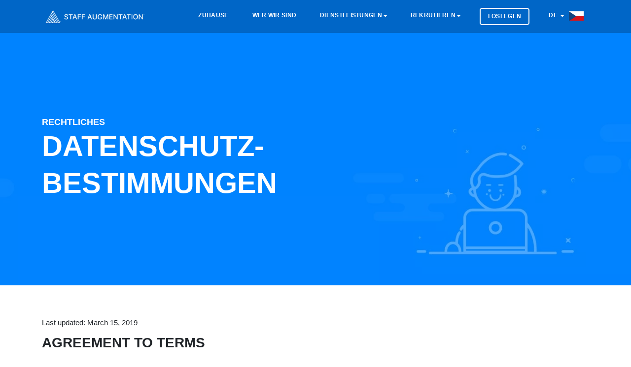

--- FILE ---
content_type: text/html; charset=utf-8
request_url: https://staffaugmentation.cz/de/legal/datenschutz-bestimmungen
body_size: 31115
content:
	<!doctype html>
<html lang="de">
  <head>
    <meta charset="utf-8">
	<meta name="viewport" content="width=device-width, initial-scale=1">
    <meta name="robots" content="index,follow">
	<meta name="viewport" content="width=device-width, initial-scale=1.0">
	<meta name="author" content="Staff Augmentation® Tschechien">
	<meta name="description" content="Staff Augmentation® Datenschutz-Bestimmungen Tschechien. Staff Augmentation® hilft Ihnen bei der Rekrutierung von Top-Mitarbeitern weltweit.">
	<meta name="twitter:card" content="summary">
	<meta name="twitter:site" content="@stfaugmentation">
	<meta name="twitter:title" content="Staff Augmentation® Datenschutz-Bestimmungen Tschechien">
	<meta name="twitter:description" content="Staff Augmentation® Datenschutz-Bestimmungen Tschechien. Staff Augmentation® hilft Ihnen bei der Rekrutierung von Top-Mitarbeitern weltweit.">
	<meta name="twitter:image" content="https://staffaugmentation.cz/dist/icons/og.image.webp">
	<meta property="og:type" content="website"/>
	<meta property="og:image" content="https://staffaugmentation.cz/dist/icons/og.image.webp"/>	
	<meta property="og:title" content="Staff Augmentation® Datenschutz-Bestimmungen Tschechien"/>
	<meta property="og:description" content="Staff Augmentation® Datenschutz-Bestimmungen Tschechien. Staff Augmentation® hilft Ihnen bei der Rekrutierung von Top-Mitarbeitern weltweit."/>
	<title>Staff Augmentation® Datenschutz-Bestimmungen Tschechien</title>
	<link rel="canonical" href="https://staffaugmentation.cz/de/legal/datenschutz-bestimmungen">

    <!-- Bootstrap CSS -->
    <link rel="stylesheet" href="https://staffaugmentation.cz/dist/css/bootstrap.min.css">
    <link rel="stylesheet" href="https://staffaugmentation.cz/dist/css/flags.min.css">

    <!-- External Css -->
    <link rel="stylesheet" href="https://staffaugmentation.cz/dist/css/themify-icons.css" />
    <link rel="stylesheet" href="https://staffaugmentation.cz/dist/css/et-line.css" />
    <link rel="stylesheet" href="https://cdnjs.cloudflare.com/ajax/libs/OwlCarousel2/2.3.4/assets/owl.carousel.min.css" />
    <link rel="stylesheet" href="https://staffaugmentation.cz/dist/css/plyr.css" />
    <link rel="stylesheet" href="https://staffaugmentation.cz/dist/css/bootsnav.css" />

    <!-- Custom Css -->
    <link rel="stylesheet" type="text/css" href="https://staffaugmentation.cz/dist/css/main.css">
	<link rel="preload" as="style" href="https://use.fontawesome.com/releases/v5.3.1/css/all.css?display=swap" onload="this.rel='stylesheet'"/>
	<link rel="apple-touch-icon" sizes="57x57" href="https://staffaugmentation.cz/dist/icons/apple-touch-icon-57x57.webp">
	<link rel="apple-touch-icon" sizes="60x60" href="https://staffaugmentation.cz/dist/icons/apple-touch-icon-60x60.webp">
	<link rel="apple-touch-icon" sizes="72x72" href="https://staffaugmentation.cz/dist/icons/apple-touch-icon-72x72.webp">
	<link rel="apple-touch-icon" sizes="76x76" href="https://staffaugmentation.cz/dist/icons/apple-touch-icon-76x76.webp">
	<link rel="apple-touch-icon" sizes="114x114" href="https://staffaugmentation.cz/dist/icons/apple-touch-icon-114x114.webp">
	<link rel="apple-touch-icon" sizes="120x120" href="https://staffaugmentation.cz/dist/icons/apple-touch-icon-120x120.webp">
	<link rel="apple-touch-icon" sizes="144x144" href="https://staffaugmentation.cz/dist/icons/apple-touch-icon-144x144.webp">
	<link rel="apple-touch-icon" sizes="152x152" href="https://staffaugmentation.cz/dist/icons/apple-touch-icon-152x152.webp">
	<link rel="apple-touch-icon" sizes="180x180" href="https://staffaugmentation.cz/dist/icons/apple-touch-icon-180x180.webp">
	<link rel="icon" type="image/svg" sizes="32x32" href="https://staffaugmentation.cz/dist/icons/favicon-32x32.webp">
	<link rel="icon" type="image/svg" sizes="16x16" href="https://staffaugmentation.cz/dist/icons/favicon-16x16.webp">
	<link rel="mask-icon" href="https://staffaugmentation.cz/dist/icons/safari-pinned-tab.svg" color="#0066c7">
	<meta name="msapplication-TileColor" content="#0066c7">
	<meta name="msapplication-TileImage" content="https://staffaugmentation.cz/dist/icons/mstile-144x144.webp">
	<meta name="theme-color" content="#ffffff">

    <!--[if lt IE 9]>
    <script src="assets/js/html5shiv.min.js"></script>
    <script src="assets/js/respond.min.js"></script>
    <![endif]-->
	<style>	
	.fa, .fas {
		color: #001e38;
	}
	.service-title {
		color: #001e38;
		font-weight: 400 !important;
	}
	.close {
		font-size: 3rem;
		color: #FFF;		
	}
	.button {
		font-size: 1em !important;
	}
	.highlight {
		background-color: #fff2ac;
		background-image: linear-gradient(to right, #ffe359 0%, #fff2ac 100%);
	}	
	@media (max-width: 991px) {
		.navbar .navbar-collapse {
			background: #041941 !important;
		}
	}
	.btn-xl { font-weight: 100; font-size: 1.9rem !important; text-transform: uppercase; display: table-caption; }
	.btn-danger:hover { display:table-caption; }	a.white-color { text-transform: uppercase; }
	a.nav-link { text-transform: uppercase; }
	#navbarSupportedContent > ul > li.menu-item.dropdown.show > ul > li > a {
		font-size: larger;
		font-weight: bold;
		color: #f5faff;
		text-transform: uppercase;
	}
	#navbarSupportedContent > ul > li.menu-item.dropdown.show > ul > li.dropdown.show > ul > li > a {
		font-size: larger;
		color: #f5faff;
		text-transform: uppercase;
		font-weight: 100;
	}	
	.navbar .navbar-collapse .navbar-nav > .menu-item.dropdown .dropdown-menu {	
		min-width: 208px;
		background: #041941;
		padding: 5px;
	}
	.banner-content h1, .page-title {
		color: #FFF;
		font-family: Inter,-apple-system,BlinkMacSystemFont,Segoe UI,Helvetica,Arial,sans-serif,Apple Color Emoji,Segoe UI Emoji,Segoe UI Symbol;
		text-transform: uppercase;
		font-size: calc(20px + (4400vw - 14080px)/1120);
	}	
	.navbar .navbar-collapse .navbar-nav > .menu-item a {
		font-size: 1.15rem;
		padding: .5rem .9rem;
	}	
	.service-tab .nav-tabs .nav-item .nav-link span {
		font-size: 1rem;
	}	
	.navbar {
		background: #0066c7;	}
	.banner {
		max-height: 580px !important;
		height: 80vh;
	}
	@media (min-width: 768px) {
		.banner-content {
			margin-left: auto;
			margin-top: 9%; 
		}
	}
	@media (max-width:768px){
				.banner-content{
			margin-top:16% !important;
		}	
				img.d-sm-block {
			display: none;
		}
		.col-md-12.on-mobile {
			margin-top: 49% !important;
		}		
		.page-header-padding {
			padding: 44px !important;
		}		
	}
	.service-box-style-01 .feature-box-rounded {
		-webkit-transition: background-color 0.5s ease;
	}	
	.service-box-style-01 .feature-box-rounded:hover {
		background-color: #b0c4de;
		color: #708090;
		transition: background-color 0.5s ease;
	}	
	.recruitment-skill-list {
		background: #001e38;
	}	
	.recruitment-skill-list > h2 {
		color: #9eb3c5;
	}	
	/* New rewrites */
	body, h1, h2, h3, h4, h5, h6, .section-header .section-title, .section-header .section-subtext, .service h3, .footer-widget .widget .widget-title, .button, .single-tab-content h3  {
		font-family: Inter,-apple-system,BlinkMacSystemFont,Segoe UI,Helvetica,Arial,sans-serif,Apple Color Emoji,Segoe UI Emoji,Segoe UI Symbol;
	}
	.single-tab-content h3 {
		color: #001e38;		
	}
	.service-tab .nav-tabs .nav-item .nav-link.active:before {
		background: #001e38;
	}	
	.section-header .section-title {
		color: #001e38;		
	}
	.service-details h2 {
		font-weight: bold;
		font-family: Inter,-apple-system,BlinkMacSystemFont,Segoe UI,Helvetica,Arial,sans-serif,Apple Color Emoji,Segoe UI Emoji,Segoe UI Symbol;
		font-size: 2.5em;		
	}	
	.service-details p {
		font-size: 1.5em !important;
		font-weight: 400 !important;
		font-family: Inter,-apple-system,BlinkMacSystemFont,Segoe UI,Helvetica,Arial,sans-serif,Apple Color Emoji,Segoe UI Emoji,Segoe UI Symbol;
	}
	.single-tab-content p {
		font-size: 1em;
	}	
	.feature-box-rounded {
		background-color: #00182c !important;
		-webkit-box-shadow: none !important;
		-moz-box-shadow: none !important;
		box-shadow: none !important;
	}
	.feature-box-rounded:hover {
		color: #688dac;
		background-color: #00111f !important;
	}	
	.feature-box-rounded > h5 {
		color: #9eb3c5;
	}
	.primary-bg {
		background: #001e38;
	}	
	.footer-bg {
		background: #00182c;
		background: -moz-linear-gradient(top,  #00182c 0%, #00345b 100%);
		background: -webkit-linear-gradient(top,  #00182c 0%,#00345b 100%);
		background: linear-gradient(to bottom,  #00182c 0%,#00345b 100%);
		filter: progid:DXImageTransform.Microsoft.gradient( startColorstr='#00182c', endColorstr='#00345b',GradientType=0 );
	}
	.backtotop {
		background: #000000;
	}	
	.copyright-footer {
		background: #00182c;
	}	
	.copyright-text {
		color: #9eb3c5;
		background: none;
	}
	.copyright-text a {
		color: #FFF;
	}	
	.copyright-text a:hover {
		color: #FFF;
		text-decoration: underline;
	}	
	.footer-widget .widget .widget-title {
		color: #9eb3c5;
	}	
	.page-header-bg {
		box-shadow: inset 0 0 0 1000px rgb(0, 131, 255, 0.7) !important;	
	}
	.footer-social ul li a:hover {
		color: #9eb3c5;
	}	
	@media (max-width: 439px) {
		.service-tab .nav-tabs .nav-item .nav-link img {
			display: block;
		}
	}
	@media (max-width: 991px) {
		.widget-inner > ul > li {
			font-size: large !important;
		}		
	}
	@media (max-width: 767px) {
		.service-tab .nav-tabs .nav-item .nav-link img {
			display: block;
		}
	}
	.navbar {
		padding: 1.5rem 1rem;
	}
	.section-header .section-subtitle {
		color: #565656;
	}
	</style>
    <script src="https://code.jquery.com/jquery-3.6.0.min.js" integrity="sha256-/xUj+3OJU5yExlq6GSYGSHk7tPXikynS7ogEvDej/m4=" crossorigin="anonymous"></script>
    <script type="text/javascript">
      var onloadCallback = function() {
		if ( $('#security').length ) {
			grecaptcha.render('security', {'sitekey' : '6LeYoHYUAAAAAC5_EH5C0RJkCCExPPqtZ25aUmsE'
			});
		}
      };
    </script>
	<script type="application/ld+json">
    {
        "@context": "http://schema.org",
        "@type": "Organization",
        "name": "Staff Augmentation® Tschechien",
        "url": "https://staffaugmentation.cz/",
        "logo": "https://staffaugmentation.cz/dist/icons/apple-touch-icon-180x180.webp",
        "sameAs": [
            "https://www.facebook.com/staffaugmentationgroup",
            "https://twitter.com/stfaugmentation",
            "https://pinterest.com/staffaugmentation/",
            "https://www.instagram.com/staff.augmentation/",
            "https://www.youtube.com/channel/UCcWLDaZ0oNJ7yV7ot1NAlkQ",
            "https://t.me/staffaugmentation",
            "https://www.linkedin.com/company/staff-augmentation-group/",
            "https://www.tiktok.com/@staffaugmentation"
        ],
        "contactPoint": [{ "@type": "ContactPoint", "telephone": "+41-44-505-17-20", "contactType": "sales" }]
    }
	</script>
	</head>
		<body>
			<header>
  		<nav class="navbar navbar-expand-lg Staff Augmentation<small><small>®</small></small>-nav">
  			<div class="container">
  				<a class="navbar-brand" href="https://staffaugmentation.cz/de" title="Staff Augmentation Tschechien">
  					<img src="https://staffaugmentation.cz/dist/images/logo.new.navigation.webp" class="img-fluid" alt="Staff Augmentation Logo" style="max-height: 31px;">
  				</a>
  				<button class="navbar-toggler" type="button" data-toggle="collapse" data-target="#navbarSupportedContent" aria-controls="navbarSupportedContent" aria-expanded="false" aria-label="Toggle navigation">
  					<span class="ti-menu"></span>
  				</button>
  				<div class="collapse navbar-collapse" id="navbarSupportedContent">
					<ul class="navbar-nav ml-auto">
						<li class="menu-item active"><a title="Zuhause" href="https://staffaugmentation.cz/de" class="white-color">Zuhause</a></li>
						<li class="menu-item active"><a title="Wer wir sind" href="https://staffaugmentation.cz/de/wer-wir-sind" class="white-color">Wer wir sind</a></li>
						<li class="menu-item dropdown"> 
						<a title="Dienstleistungen" href="#" data-toggle="dropdown" class="dropdown-toggle white-color" aria-haspopup="true" aria-expanded="false" >Dienstleistungen</a>
							<ul class="dropdown-menu animated fadeOut">
									<li>		<a href="https://staffaugmentation.cz/de/dienstleistungen/beratung" title="Beratung">Beratung</a>
	</li>									<li>		<a href="https://staffaugmentation.cz/de/dienstleistungen/executive-suche" title="Executive Suche">Executive Suche</a>
	</li>									<li>		<a href="https://staffaugmentation.cz/de/dienstleistungen/permanent-placement" title="Festanstellung">Festanstellung</a>
	</li>									<li>		<a href="https://staffaugmentation.cz/de/dienstleistungen/managed-services" title="Managed Services">Managed Services</a>
	</li>									<li>		<a href="https://staffaugmentation.cz/de/dienstleistungen/strategisches-personal" title="Strategische Besetzung">Strategische Besetzung</a>
	</li>									<li>		<a href="https://staffaugmentation.cz/de/dienstleistungen/firmenumzug" title="Firmenumzug">Firmenumzug</a>
	</li>									<li>		<a href="https://staffaugmentation.cz/de/dienstleistungen/staff-augmentation" title="Personalaufwertung">Personalaufwertung</a>
	</li>							</ul>
						</li>
						<li class="menu-item dropdown"> 
						<a title="Rekrutieren" href="#" data-toggle="dropdown" class="dropdown-toggle white-color" aria-haspopup="true" aria-expanded="false" >Rekrutieren</a>
						<ul class="dropdown-menu" >
						  <li class="dropdown"> <a href="#" class="dropdown-toggle" data-toggle="dropdown">Mobile Entwicklung</a>
							<ul class="dropdown-menu animated fadeOut">
								<li><a href="https://staffaugmentation.cz/de/sachverstand/mobile-entwicklung" title="Rekrutieren Mobile Entwicklungsdienste">Mobile Entwicklungsdienste</a></li>
										<li>			<a href="https://staffaugmentation.cz/de/rekrutieren/android-entwickler" title="Rekrutieren Android Entwickler">Android Entwickler</a>
		</li>											<li>			<a href="https://staffaugmentation.cz/de/rekrutieren/ionic-entwickler" title="Rekrutieren Ionic Entwickler">Ionic Entwickler</a>
		</li>											<li>			<a href="https://staffaugmentation.cz/de/rekrutieren/ios-swift-entwickler" title="Rekrutieren iOS Swift Entwickler">iOS Swift Entwickler</a>
		</li>											<li>			<a href="https://staffaugmentation.cz/de/rekrutieren/java-entwickler" title="Rekrutieren Java Entwickler">Java Entwickler</a>
		</li>											<li>			<a href="https://staffaugmentation.cz/de/rekrutieren/react-native-entwickler" title="Rekrutieren React Native Entwickler">React Native Entwickler</a>
		</li>											<li>			<a href="https://staffaugmentation.cz/de/rekrutieren/unity-entwickler" title="Rekrutieren Unity Entwickler">Unity Entwickler</a>
		</li>											<li>			<a href="https://staffaugmentation.cz/de/rekrutieren/xamarin-entwickler" title="Rekrutieren Xamarin Entwickler">Xamarin Entwickler</a>
		</li>											<li>			<a href="https://staffaugmentation.cz/de/rekrutieren/dart-entwickler" title="Rekrutieren Dart Entwickler">Dart Entwickler</a>
		</li>											<li>			<a href="https://staffaugmentation.cz/de/rekrutieren/flutter-entwickler" title="Rekrutieren Flutter Entwickler">Flutter Entwickler</a>
		</li>								</ul>
						  </li>
						  <li class="dropdown"> <a href="#" class="dropdown-toggle" data-toggle="dropdown" class="white-color">Javascript Entwicklung</a>
							<ul class="dropdown-menu animated fadeOut">
								<li><a href="https://staffaugmentation.cz/de/sachverstand/javascript-entwicklung">Javascript-Entwicklungsdienste</a></li>
										<li>			<a href="https://staffaugmentation.cz/de/rekrutieren/angular-js-entwickler" title="Rekrutieren Angular JS Entwickler">Angular JS Entwickler</a>
		</li>											<li>			<a href="https://staffaugmentation.cz/de/rekrutieren/aurelia-entwickler" title="Rekrutieren Aurelia Entwickler">Aurelia Entwickler</a>
		</li>											<li>			<a href="https://staffaugmentation.cz/de/rekrutieren/backbone-js-entwickler" title="Rekrutieren Backbone JS Entwickler">Backbone JS Entwickler</a>
		</li>											<li>			<a href="https://staffaugmentation.cz/de/rekrutieren/ionic-entwickler" title="Rekrutieren Ionic Entwickler">Ionic Entwickler</a>
		</li>											<li>			<a href="https://staffaugmentation.cz/de/rekrutieren/electronjs-entwickler" title="Rekrutieren Electron Entwickler">Electron Entwickler</a>
		</li>											<li>			<a href="https://staffaugmentation.cz/de/rekrutieren/ember-js-entwickler" title="Rekrutieren Ember JS Entwickler">Ember JS Entwickler</a>
		</li>											<li>			<a href="https://staffaugmentation.cz/de/rekrutieren/meteor-entwickler" title="Rekrutieren Meteor Entwickler">Meteor Entwickler</a>
		</li>											<li>			<a href="https://staffaugmentation.cz/de/rekrutieren/node-js-entwickler" title="Rekrutieren Node.JS Entwickler">Node.JS Entwickler</a>
		</li>											<li>			<a href="https://staffaugmentation.cz/de/rekrutieren/react-js-entwickler" title="Rekrutieren React JS Entwickler">React JS Entwickler</a>
		</li>											<li>			<a href="https://staffaugmentation.cz/de/rekrutieren/react-native-entwickler" title="Rekrutieren React Native Entwickler">React Native Entwickler</a>
		</li>											<li>			<a href="https://staffaugmentation.cz/de/rekrutieren/socket-io-entwickler" title="Rekrutieren Socket.io Entwickler">Socket.io Entwickler</a>
		</li>											<li>			<a href="https://staffaugmentation.cz/de/rekrutieren/typescript-entwickler" title="Rekrutieren Typescript Entwickler">Typescript Entwickler</a>
		</li>											<li>			<a href="https://staffaugmentation.cz/de/rekrutieren/vue-js-entwickler" title="Rekrutieren Vue.JS Entwickler">Vue.JS Entwickler</a>
		</li>								</ul>
						  </li>
						  <li class="dropdown"> <a href="#" class="dropdown-toggle" data-toggle="dropdown">CMS- und E-Commerce-Entwicklung</a>
							<ul class="dropdown-menu animated">
								<li><a href="https://staffaugmentation.cz/de/sachverstand/cms-und-ecommerce-entwicklung">CMS- und E-Commerce-Entwicklungsdienste</a></li>
										<li>			<a href="https://staffaugmentation.cz/de/rekrutieren/bigcommerce-entwickler" title="Rekrutieren BigCommerce Entwickler">BigCommerce Entwickler</a>
		</li>											<li>			<a href="https://staffaugmentation.cz/de/rekrutieren/concrete5-entwickler" title="Rekrutieren Concrete5 Entwickler">Concrete5 Entwickler</a>
		</li>											<li>			<a href="https://staffaugmentation.cz/de/rekrutieren/drupal-entwickler" title="Rekrutieren Drupal Entwickler">Drupal Entwickler</a>
		</li>											<li>			<a href="https://staffaugmentation.cz/de/rekrutieren/craft-cms-entwickler" title="Rekrutieren Craft CMS Entwickler">Craft CMS Entwickler</a>
		</li>											<li>			<a href="https://staffaugmentation.cz/de/rekrutieren/silver-stripe-entwickler" title="Rekrutieren Silver Stripe Entwickler">Silver Stripe Entwickler</a>
		</li>											<li>			<a href="https://staffaugmentation.cz/de/rekrutieren/expression-engine-entwickler" title="Rekrutieren Expression Engine Entwickler">Expression Engine Entwickler</a>
		</li>											<li>			<a href="https://staffaugmentation.cz/de/rekrutieren/joomla-entwickler" title="Rekrutieren Joomla Entwickler">Joomla Entwickler</a>
		</li>											<li>			<a href="https://staffaugmentation.cz/de/rekrutieren/magento-entwickler" title="Rekrutieren Magento Entwickler">Magento Entwickler</a>
		</li>											<li>			<a href="https://staffaugmentation.cz/de/rekrutieren/opencart-entwickler" title="Rekrutieren OpenCart Entwickler">OpenCart Entwickler</a>
		</li>											<li>			<a href="https://staffaugmentation.cz/de/rekrutieren/prestashop-entwickler" title="Rekrutieren PrestaShop Entwickler">PrestaShop Entwickler</a>
		</li>											<li>			<a href="https://staffaugmentation.cz/de/rekrutieren/shopify-entwickler" title="Rekrutieren Shopify Entwickler">Shopify Entwickler</a>
		</li>											<li>			<a href="https://staffaugmentation.cz/de/rekrutieren/typo3-entwickler" title="Rekrutieren Typo3 Entwickler">Typo3 Entwickler</a>
		</li>											<li>			<a href="https://staffaugmentation.cz/de/rekrutieren/woocommerce-entwickler" title="Rekrutieren WooCommerce Entwickler">WooCommerce Entwickler</a>
		</li>											<li>			<a href="https://staffaugmentation.cz/de/rekrutieren/wordpress-entwickler" title="Rekrutieren Wordpress Entwickler">Wordpress Entwickler</a>
		</li>				
							</ul>
						  </li>
						  <li class="dropdown"> <a href="#" class="dropdown-toggle" data-toggle="dropdown">Backend Entwicklung</a>
							<ul class="dropdown-menu animated fadeOut">
								<li><a href="https://staffaugmentation.cz/de/sachverstand/backend-entwicklung">Backend-Entwicklungsdienste</a></li>
										<li>			<a href="https://staffaugmentation.cz/de/rekrutieren/asp-dot-net-entwickler" title="Rekrutieren ASP.Net Entwickler">ASP.Net Entwickler</a>
		</li>											<li>			<a href="https://staffaugmentation.cz/de/rekrutieren/c-sharp-entwickler" title="Rekrutieren C# Entwickler">C# Entwickler</a>
		</li>						
										<li>			<a href="https://staffaugmentation.cz/de/rekrutieren/erlang-entwickler" title="Rekrutieren Erlang Entwickler">Erlang Entwickler</a>
		</li>						
										<li>			<a href="https://staffaugmentation.cz/de/rekrutieren/java-entwickler" title="Rekrutieren Java Entwickler">Java Entwickler</a>
		</li>						
										<li>			<a href="https://staffaugmentation.cz/de/rekrutieren/php-entwickler" title="Rekrutieren PHP Entwickler">PHP Entwickler</a>
		</li>						
										<li>			<a href="https://staffaugmentation.cz/de/rekrutieren/python-entwickler" title="Rekrutieren Python Entwickler">Python Entwickler</a>
		</li>						
										<li>			<a href="https://staffaugmentation.cz/de/rekrutieren/ruby-on-rails-entwickler" title="Rekrutieren Ruby on Rails Entwickler">Ruby on Rails Entwickler</a>
		</li>						
							</ul>
						  </li>

						</ul>
					  </li>

						<li class="menu-item nav-button" class="white-color">
							<a title="Loslegen" class="nav-link" href="https://wizard.cybrient.app/?lang=de&brand=staffaugmentation">
								Loslegen							</a>
						</li> 
					
						<li class="menu-item dropdown">
						<a href="#" data-toggle="modal" data-target="#listLanguages" title="Cz" class="dropdown-toggle white-color">
							DE						</a>					
						</li>
																			<a href="#" data-toggle="modal" data-target="#listCountries" title="Staff Augmentation Czech Republic">
								<img src="https://staffaugmentation.cz/dist/flags/blank.gif" class="flag flag-cz" alt="cz" style="height:25px; margin-right: 10px;"/>
							</a>								
													
						</li>
					</ul>
  				</div>
  			</div>
  		</nav>
  	</header>
  <!--== Header End ==-->
<div class="page-header-padding page-header-bg">
  <div class="container">
	<div class="row">
	  <div class="col">
		<h6 class="page-subtitle">Rechtliches</h6>
		<h1 class="page-title">Datenschutz-Bestimmungen</h1>
	  </div>
	</div>
  </div>
</div>


<div class="section-padding" style="background:#FFF;">
	<div class="container">
		<div class="row">
			<div class="col-md-10 col-lg-8">
				<article>
					<span class="h4">Last updated: March 15, 2019</span>
					<p>
					<h4>AGREEMENT TO TERMS</h4> 
					
				
				<p>Wir freuen uns sehr über Ihr Interesse an unserem Unternehmen. Datenschutz hat einen besonders hohen Stellenwert für die Geschäftsleitung der Staff Augmentation<small><small>®</small></small>. Eine Nutzung der Internetseiten der Staff Augmentation<small><small>®</small></small> ist grundsätzlich ohne jede Angabe personenbezogener Daten möglich. Sofern eine betroffene Person besondere Services unseres Unternehmens über unsere Internetseite in Anspruch nehmen möchte, könnte jedoch eine Verarbeitung personenbezogener Daten erforderlich werden. Ist die Verarbeitung personenbezogener Daten erforderlich und besteht für eine solche Verarbeitung keine gesetzliche Grundlage, holen wir generell eine Einwilligung der betroffenen Person ein.</p>

				<p>Die Verarbeitung personenbezogener Daten, beispielsweise des Namens, der Anschrift, E-Mail-Adresse oder Telefonnummer einer betroffenen Person, erfolgt stets im Einklang mit der Datenschutz-Grundverordnung und in Übereinstimmung mit den für die Staff Augmentation<small><small>®</small></small> geltenden landesspezifischen Datenschutzbestimmungen. Mittels dieser Datenschutzerklärung möchte unser Unternehmen die Öffentlichkeit über Art, Umfang und Zweck der von uns erhobenen, genutzten und verarbeiteten personenbezogenen Daten informieren. Ferner werden betroffene Personen mittels dieser Datenschutzerklärung über die ihnen zustehenden Rechte aufgeklärt.</p>

				<p>Die Staff Augmentation<small><small>®</small></small> hat als für die Verarbeitung Verantwortlicher zahlreiche technische und organisatorische Maßnahmen umgesetzt, um einen möglichst lückenlosen Schutz der über diese Internetseite verarbeiteten personenbezogenen Daten sicherzustellen. Dennoch können Internetbasierte Datenübertragungen grundsätzlich Sicherheitslücken aufweisen, sodass ein absoluter Schutz nicht gewährleistet werden kann. Aus diesem Grund steht es jeder betroffenen Person frei, personenbezogene Daten auch auf alternativen Wegen, beispielsweise telefonisch, an uns zu übermitteln.</p>

				<h4>1. Begriffsbestimmungen</h4>
				<p>Die Datenschutzerklärung der Staff Augmentation<small><small>®</small></small> beruht auf den Begrifflichkeiten, die durch den Europäischen Richtlinien- und Verordnungsgeber beim Erlass der Datenschutz-Grundverordnung (DS-GVO) verwendet wurden. Unsere Datenschutzerklärung soll sowohl für die Öffentlichkeit als auch für unsere Kunden und Geschäftspartner einfach lesbar und verständlich sein. Um dies zu gewährleisten, möchten wir vorab die verwendeten Begrifflichkeiten erläutern.</p>

				<p>Wir verwenden in dieser Datenschutzerklärung unter anderem die folgenden Begriffe:</p>

				<ul style="list-style: none">
				<li><h5>a)    personenbezogene Daten</h5>
				<p>Personenbezogene Daten sind alle Informationen, die sich auf eine identifizierte oder identifizierbare natürliche Person (im Folgenden „betroffene Person“) beziehen. Als identifizierbar wird eine natürliche Person angesehen, die direkt oder indirekt, insbesondere mittels Zuordnung zu einer Kennung wie einem Namen, zu einer Kennnummer, zu Standortdaten, zu einer Online-Kennung oder zu einem oder mehreren besonderen Merkmalen, die Ausdruck der physischen, physiologischen, genetischen, psychischen, wirtschaftlichen, kulturellen oder sozialen Identität dieser natürlichen Person sind, identifiziert werden kann.</p>
				</li>
				<li><h5>b)    betroffene Person</h5>
				<p>Betroffene Person ist jede identifizierte oder identifizierbare natürliche Person, deren personenbezogene Daten von dem für die Verarbeitung Verantwortlichen verarbeitet werden.</p>
				</li>
				<li><h5>c)    Verarbeitung</h5>
				<p>Verarbeitung ist jeder mit oder ohne Hilfe automatisierter Verfahren ausgeführte Vorgang oder jede solche Vorgangsreihe im Zusammenhang mit personenbezogenen Daten wie das Erheben, das Erfassen, die Organisation, das Ordnen, die Speicherung, die Anpassung oder Veränderung, das Auslesen, das Abfragen, die Verwendung, die Offenlegung durch Übermittlung, Verbreitung oder eine andere Form der Bereitstellung, den Abgleich oder die Verknüpfung, die Einschränkung, das Löschen oder die Vernichtung.</p>
				</li>
				<li><h5>d)    Einschränkung der Verarbeitung</h5>
				<p>Einschränkung der Verarbeitung ist die Markierung gespeicherter personenbezogener Daten mit dem Ziel, ihre künftige Verarbeitung einzuschränken.</p>
				</li>
				<li><h5>e)    Profiling</h5>
				<p>Profiling ist jede Art der automatisierten Verarbeitung personenbezogener Daten, die darin besteht, dass diese personenbezogenen Daten verwendet werden, um bestimmte persönliche Aspekte, die sich auf eine natürliche Person beziehen, zu bewerten, insbesondere, um Aspekte bezüglich Arbeitsleistung, wirtschaftlicher Lage, Gesundheit, persönlicher Vorlieben, Interessen, Zuverlässigkeit, Verhalten, Aufenthaltsort oder Ortswechsel dieser natürlichen Person zu analysieren oder vorherzusagen.</p>
				</li>
				<li><h5>f)     Pseudonymisierung</h5>
				<p>Pseudonymisierung ist die Verarbeitung personenbezogener Daten in einer Weise, auf welche die personenbezogenen Daten ohne Hinzuziehung zusätzlicher Informationen nicht mehr einer spezifischen betroffenen Person zugeordnet werden können, sofern diese zusätzlichen Informationen gesondert aufbewahrt werden und technischen und organisatorischen Maßnahmen unterliegen, die gewährleisten, dass die personenbezogenen Daten nicht einer identifizierten oder identifizierbaren natürlichen Person zugewiesen werden.</p>
				</li>
				<li><h5>g)    Verantwortlicher oder für die Verarbeitung Verantwortlicher</h5>
				<p>Verantwortlicher oder für die Verarbeitung Verantwortlicher ist die natürliche oder juristische Person, Behörde, Einrichtung oder andere Stelle, die allein oder gemeinsam mit anderen über die Zwecke und Mittel der Verarbeitung von personenbezogenen Daten entscheidet. Sind die Zwecke und Mittel dieser Verarbeitung durch das Unionsrecht oder das Recht der Mitgliedstaaten vorgegeben, so kann der Verantwortliche beziehungsweise können die bestimmten Kriterien seiner Benennung nach dem Unionsrecht oder dem Recht der Mitgliedstaaten vorgesehen werden.</p>
				</li>
				<li><h5>h)    Auftragsverarbeiter</h5>
				<p>Auftragsverarbeiter ist eine natürliche oder juristische Person, Behörde, Einrichtung oder andere Stelle, die personenbezogene Daten im Auftrag des Verantwortlichen verarbeitet.</p>
				</li>
				<li><h5>i)      Empfänger</h5>
				<p>Empfänger ist eine natürliche oder juristische Person, Behörde, Einrichtung oder andere Stelle, der personenbezogene Daten offengelegt werden, unabhängig davon, ob es sich bei ihr um einen Dritten handelt oder nicht. Behörden, die im Rahmen eines bestimmten Untersuchungsauftrags nach dem Unionsrecht oder dem Recht der Mitgliedstaaten möglicherweise personenbezogene Daten erhalten, gelten jedoch nicht als Empfänger.</p>
				</li>
				<li><h5>j)      Dritter</h5>
				<p>Dritter ist eine natürliche oder juristische Person, Behörde, Einrichtung oder andere Stelle außer der betroffenen Person, dem Verantwortlichen, dem Auftragsverarbeiter und den Personen, die unter der unmittelbaren Verantwortung des Verantwortlichen oder des Auftragsverarbeiters befugt sind, die personenbezogenen Daten zu verarbeiten.</p>
				</li>
				<li><h5>k)    Einwilligung</h5>
				<p>Einwilligung ist jede von der betroffenen Person freiwillig für den bestimmten Fall in informierter Weise und unmissverständlich abgegebene Willensbekundung in Form einer Erklärung oder einer sonstigen eindeutigen bestätigenden Handlung, mit der die betroffene Person zu verstehen gibt, dass sie mit der Verarbeitung der sie betreffenden personenbezogenen Daten einverstanden ist.</p>
				</li>
				</ul>

				<h4>2. Name und Anschrift des für die Verarbeitung Verantwortlichen</h4>
				<p>Verantwortlicher im Sinne der Datenschutz-Grundverordnung, sonstiger in den Mitgliedstaaten der Europäischen Union geltenden Datenschutzgesetze und anderer Bestimmungen mit datenschutzrechtlichem Charakter ist die:</p>

				<p><b>Staff Augmentation<small><small>®</small></small></b>
				<br>Email: <a href="/cdn-cgi/l/email-protection" class="__cf_email__" data-cfemail="10636560607f62645063647176767165777d757e647164797f7e3e737f">[email&#160;protected]</a>
				<br>Website: <a href="https://staffaugmentation.cz/de">https://staffaugmentation.cz/</a></p>

				<h4>3. Name und Anschrift des Datenschutzbeauftragten</h4>
				<p>Der Datenschutzbeauftragte des für die Verarbeitung Verantwortlichen ist:</p>

				<p><b>Staff Augmentation<small><small>®</small></small></b>
				<br>Email: <a href="/cdn-cgi/l/email-protection" class="__cf_email__" data-cfemail="295a5c5959465b5d695a5d484f4f485c4e444c475d485d404647074a46">[email&#160;protected]</a>
				<br>Website: <a href="https://staffaugmentation.cz/de">https://staffaugmentation.cz/</a></p>

				<p>Jede betroffene Person kann sich jederzeit bei allen Fragen und Anregungen zum Datenschutz direkt an unseren Datenschutzbeauftragten wenden.</p>

				<h4>4. Cookies</h4>
				<p>Die Internetseiten der Staff Augmentation<small><small>®</small></small> verwenden Cookies. Cookies sind Textdateien, welche über einen Internetbrowser auf einem Computersystem abgelegt und gespeichert werden.</p>

				<p>Zahlreiche Internetseiten und Server verwenden Cookies. Viele Cookies enthalten eine sogenannte Cookie-ID. Eine Cookie-ID ist eine eindeutige Kennung des Cookies. Sie besteht aus einer Zeichenfolge, durch welche Internetseiten und Server dem konkreten Internetbrowser zugeordnet werden können, in dem das Cookie gespeichert wurde. Dies ermöglicht es den besuchten Internetseiten und Servern, den individuellen Browser der betroffenen Person von anderen Internetbrowsern, die andere Cookies enthalten, zu unterscheiden. Ein bestimmter Internetbrowser kann über die eindeutige Cookie-ID wiedererkannt und identifiziert werden.</p>

				<p>Durch den Einsatz von Cookies kann die Staff Augmentation<small><small>®</small></small> den Nutzern dieser Internetseite nutzerfreundlichere Services bereitstellen, die ohne die Cookie-Setzung nicht möglich wären.</p>

				<p>Mittels eines Cookies können die Informationen und Angebote auf unserer Internetseite im Sinne des Benutzers optimiert werden. Cookies ermöglichen uns, wie bereits erwähnt, die Benutzer unserer Internetseite wiederzuerkennen. Zweck dieser Wiedererkennung ist es, den Nutzern die Verwendung unserer Internetseite zu erleichtern. Der Benutzer einer Internetseite, die Cookies verwendet, muss beispielsweise nicht bei jedem Besuch der Internetseite erneut seine Zugangsdaten eingeben, weil dies von der Internetseite und dem auf dem Computersystem des Benutzers abgelegten Cookie übernommen wird. Ein weiteres Beispiel ist das Cookie eines Warenkorbes im Online-Shop. Der Online-Shop merkt sich die Artikel, die ein Kunde in den virtuellen Warenkorb gelegt hat, über ein Cookie.</p>

				<p>Die betroffene Person kann die Setzung von Cookies durch unsere Internetseite jederzeit mittels einer entsprechenden Einstellung des genutzten Internetbrowsers verhindern und damit der Setzung von Cookies dauerhaft widersprechen. Ferner können bereits gesetzte Cookies jederzeit über einen Internetbrowser oder andere Softwareprogramme gelöscht werden. Dies ist in allen gängigen Internetbrowsern möglich. Deaktiviert die betroffene Person die Setzung von Cookies in dem genutzten Internetbrowser, sind unter Umständen nicht alle Funktionen unserer Internetseite vollumfänglich nutzbar.</p>

				<h4>5. Erfassung von allgemeinen Daten und Informationen</h4>
				<p>Die Internetseite der Staff Augmentation<small><small>®</small></small> erfasst mit jedem Aufruf der Internetseite durch eine betroffene Person oder ein automatisiertes System eine Reihe von allgemeinen Daten und Informationen. Diese allgemeinen Daten und Informationen werden in den Logfiles des Servers gespeichert. Erfasst werden können die (1) verwendeten Browsertypen und Versionen, (2) das vom zugreifenden System verwendete Betriebssystem, (3) die Internetseite, von welcher ein zugreifendes System auf unsere Internetseite gelangt (sogenannte Referrer), (4) die Unterwebseiten, welche über ein zugreifendes System auf unserer Internetseite angesteuert werden, (5) das Datum und die Uhrzeit eines Zugriffs auf die Internetseite, (6) eine Internet-Protokoll-Adresse (IP-Adresse), (7) der Internet-Service-Provider des zugreifenden Systems und (8) sonstige ähnliche Daten und Informationen, die der Gefahrenabwehr im Falle von Angriffen auf unsere informationstechnologischen Systeme dienen.</p>

				<p>Bei der Nutzung dieser allgemeinen Daten und Informationen zieht die Staff Augmentation<small><small>®</small></small> keine Rückschlüsse auf die betroffene Person. Diese Informationen werden vielmehr benötigt, um (1) die Inhalte unserer Internetseite korrekt auszuliefern, (2) die Inhalte unserer Internetseite sowie die Werbung für diese zu optimieren, (3) die dauerhafte Funktionsfähigkeit unserer informationstechnologischen Systeme und der Technik unserer Internetseite zu gewährleisten sowie (4) um Strafverfolgungsbehörden im Falle eines Cyberangriffes die zur Strafverfolgung notwendigen Informationen bereitzustellen. Diese anonym erhobenen Daten und Informationen werden durch die Staff Augmentation<small><small>®</small></small> daher einerseits statistisch und ferner mit dem Ziel ausgewertet, den Datenschutz und die Datensicherheit in unserem Unternehmen zu erhöhen, um letztlich ein optimales Schutzniveau für die von uns verarbeiteten personenbezogenen Daten sicherzustellen. Die anonymen Daten der Server-Logfiles werden getrennt von allen durch eine betroffene Person angegebenen personenbezogenen Daten gespeichert.</p>

				<h4>6. Registrierung auf unserer Internetseite</h4>
				<p>Die betroffene Person hat die Möglichkeit, sich auf der Internetseite des für die Verarbeitung Verantwortlichen unter Angabe von personenbezogenen Daten zu registrieren. Welche personenbezogenen Daten dabei an den für die Verarbeitung Verantwortlichen übermittelt werden, ergibt sich aus der jeweiligen Eingabemaske, die für die Registrierung verwendet wird. Die von der betroffenen Person eingegebenen personenbezogenen Daten werden ausschließlich für die interne Verwendung bei dem für die Verarbeitung Verantwortlichen und für eigene Zwecke erhoben und gespeichert. Der für die Verarbeitung Verantwortliche kann die Weitergabe an einen oder mehrere Auftragsverarbeiter, beispielsweise einen Paketdienstleister, veranlassen, der die personenbezogenen Daten ebenfalls ausschließlich für eine interne Verwendung, die dem für die Verarbeitung Verantwortlichen zuzurechnen ist, nutzt.</p>

				<p>Durch eine Registrierung auf der Internetseite des für die Verarbeitung Verantwortlichen wird ferner die vom Internet-Service-Provider (ISP) der betroffenen Person vergebene IP-Adresse, das Datum sowie die Uhrzeit der Registrierung gespeichert. Die Speicherung dieser Daten erfolgt vor dem Hintergrund, dass nur so der Missbrauch unserer Dienste verhindert werden kann, und diese Daten im Bedarfsfall ermöglichen, begangene Straftaten aufzuklären. Insofern ist die Speicherung dieser Daten zur Absicherung des für die Verarbeitung Verantwortlichen erforderlich. Eine Weitergabe dieser Daten an Dritte erfolgt grundsätzlich nicht, sofern keine gesetzliche Pflicht zur Weitergabe besteht oder die Weitergabe der Strafverfolgung dient.</p>

				<p>Die Registrierung der betroffenen Person unter freiwilliger Angabe personenbezogener Daten dient dem für die Verarbeitung Verantwortlichen dazu, der betroffenen Person Inhalte oder Leistungen anzubieten, die aufgrund der Natur der Sache nur registrierten Benutzern angeboten werden können. Registrierten Personen steht die Möglichkeit frei, die bei der Registrierung angegebenen personenbezogenen Daten jederzeit abzuändern oder vollständig aus dem Datenbestand des für die Verarbeitung Verantwortlichen löschen zu lassen.</p>

				<p>Der für die Verarbeitung Verantwortliche erteilt jeder betroffenen Person jederzeit auf Anfrage Auskunft darüber, welche personenbezogenen Daten über die betroffene Person gespeichert sind. Ferner berichtigt oder löscht der für die Verarbeitung Verantwortliche personenbezogene Daten auf Wunsch oder Hinweis der betroffenen Person, soweit dem keine gesetzlichen Aufbewahrungspflichten entgegenstehen. Die Gesamtheit der Mitarbeiter des für die Verarbeitung Verantwortlichen stehen der betroffenen Person in diesem Zusammenhang als Ansprechpartner zur Verfügung.</p>

				<h4>7. Abonnement unseres Newsletters</h4>
				<p>Auf der Internetseite der Staff Augmentation<small><small>®</small></small> wird den Benutzern die Möglichkeit eingeräumt, den Newsletter unseres Unternehmens zu abonnieren. Welche personenbezogenen Daten bei der Bestellung des Newsletters an den für die Verarbeitung Verantwortlichen übermittelt werden, ergibt sich aus der hierzu verwendeten Eingabemaske.</p>

				<p>Die Staff Augmentation<small><small>®</small></small> informiert ihre Kunden und Geschäftspartner in regelmäßigen Abständen im Wege eines Newsletters über Angebote des Unternehmens. Der Newsletter unseres Unternehmens kann von der betroffenen Person grundsätzlich nur dann empfangen werden, wenn (1) die betroffene Person über eine gültige E-Mail-Adresse verfügt und (2) die betroffene Person sich für den Newsletterversand registriert. An die von einer betroffenen Person erstmalig für den Newsletterversand eingetragene E-Mail-Adresse wird aus rechtlichen Gründen eine Bestätigungsmail im Double-Opt-In-Verfahren versendet. Diese Bestätigungsmail dient der Überprüfung, ob der Inhaber der E-Mail-Adresse als betroffene Person den Empfang des Newsletters autorisiert hat.</p>

				<p>Bei der Anmeldung zum Newsletter speichern wir ferner die vom Internet-Service-Provider (ISP) vergebene IP-Adresse des von der betroffenen Person zum Zeitpunkt der Anmeldung verwendeten Computersystems sowie das Datum und die Uhrzeit der Anmeldung. Die Erhebung dieser Daten ist erforderlich, um den(möglichen) Missbrauch der E-Mail-Adresse einer betroffenen Person zu einem späteren Zeitpunkt nachvollziehen zu können und dient deshalb der rechtlichen Absicherung des für die Verarbeitung Verantwortlichen.</p>

				<p>Die im Rahmen einer Anmeldung zum Newsletter erhobenen personenbezogenen Daten werden ausschließlich zum Versand unseres Newsletters verwendet. Ferner könnten Abonnenten des Newsletters per E-Mail informiert werden, sofern dies für den Betrieb des Newsletter-Dienstes oder eine diesbezügliche Registrierung erforderlich ist, wie dies im Falle von Änderungen am Newsletterangebot oder bei der Veränderung der technischen Gegebenheiten der Fall sein könnte. Es erfolgt keine Weitergabe der im Rahmen des Newsletter-Dienstes erhobenen personenbezogenen Daten an Dritte. Das Abonnement unseres Newsletters kann durch die betroffene Person jederzeit gekündigt werden. Die Einwilligung in die Speicherung personenbezogener Daten, die die betroffene Person uns für den Newsletterversand erteilt hat, kann jederzeit widerrufen werden. Zum Zwecke des Widerrufs der Einwilligung findet sich in jedem Newsletter ein entsprechender Link. Ferner besteht die Möglichkeit, sich jederzeit auch direkt auf der Internetseite des für die Verarbeitung Verantwortlichen vom Newsletterversand abzumelden oder dies dem für die Verarbeitung Verantwortlichen auf andere Weise mitzuteilen.</p>

				<h4>8. Newsletter-Tracking</h4>
				<p>Die Newsletter der Staff Augmentation<small><small>®</small></small> enthalten sogenannte Zählpixel. Ein Zählpixel ist eine Miniaturgrafik, die in solche E-Mails eingebettet wird, welche im HTML-Format versendet werden, um eine Logdatei-Aufzeichnung und eine Logdatei-Analyse zu ermöglichen. Dadurch kann eine statistische Auswertung des Erfolges oder Misserfolges von Online-Marketing-Kampagnen durchgeführt werden. Anhand des eingebetteten Zählpixels kann die Staff Augmentation<small><small>®</small></small> erkennen, ob und wann eine E-Mail von einer betroffenen Person geöffnet wurde und welche in der E-Mail befindlichen Links von der betroffenen Person aufgerufen wurden.</p>

				<p>Solche über die in den Newslettern enthaltenen Zählpixel erhobenen personenbezogenen Daten, werden von dem für die Verarbeitung Verantwortlichen gespeichert und ausgewertet, um den Newsletterversand zu optimieren und den Inhalt zukünftiger Newsletter noch besser den Interessen der betroffenen Person anzupassen. Diese personenbezogenen Daten werden nicht an Dritte weitergegeben. Betroffene Personen sind jederzeit berechtigt, die diesbezügliche gesonderte, über das Double-Opt-In-Verfahren abgegebene Einwilligungserklärung zu widerrufen. Nach einem Widerruf werden diese personenbezogenen Daten von dem für die Verarbeitung Verantwortlichen gelöscht. Eine Abmeldung vom Erhalt des Newsletters deutet die Staff Augmentation<small><small>®</small></small> automatisch als Widerruf.</p>

				<h4>9. Kontaktmöglichkeit über die Internetseite</h4>
				<p>Die Internetseite der Staff Augmentation<small><small>®</small></small> enthält aufgrund von gesetzlichen Vorschriften Angaben, die eine schnelle elektronische Kontaktaufnahme zu unserem Unternehmen sowie eine unmittelbare Kommunikation mit uns ermöglichen, was ebenfalls eine allgemeine Adresse der sogenannten elektronischen Post (E-Mail-Adresse) umfasst. Sofern eine betroffene Person per E-Mail oder über ein Kontaktformular den Kontakt mit dem für die Verarbeitung Verantwortlichen aufnimmt, werden die von der betroffenen Person übermittelten personenbezogenen Daten automatisch gespeichert. Solche auf freiwilliger Basis von einer betroffenen Person an den für die Verarbeitung Verantwortlichen übermittelten personenbezogenen Daten werden für Zwecke der Bearbeitung oder der Kontaktaufnahme zur betroffenen Person gespeichert. Es erfolgt keine Weitergabe dieser personenbezogenen Daten an Dritte.</p>

				<h4>10. Kommentarfunktion im Blog auf der Internetseite</h4>
				<p>Die Staff Augmentation<small><small>®</small></small> bietet den Nutzern auf einem Blog, der sich auf der Internetseite des für die Verarbeitung Verantwortlichen befindet, die Möglichkeit, individuelle Kommentare zu einzelnen Blog-Beiträgen zu hinterlassen. Ein Blog ist ein auf einer Internetseite geführtes, in der Regel öffentlich einsehbares Portal, in welchem eine oder mehrere Personen, die Blogger oder Web-Blogger genannt werden, Artikel posten oder Gedanken in sogenannten Blogposts niederschreiben können. Die Blogposts können in der Regel von Dritten kommentiert werden.</p>

				<p>Hinterlässt eine betroffene Person einen Kommentar in dem auf dieser Internetseite veröffentlichten Blog, werden neben den von der betroffenen Person hinterlassenen Kommentaren auch Angaben zum Zeitpunkt der Kommentareingabe sowie zu dem von der betroffenen Person gewählten Nutzernamen (Pseudonym) gespeichert und veröffentlicht. Ferner wird die vom Internet-Service-Provider (ISP) der betroffenen Person vergebene IP-Adresse mitprotokolliert. Diese Speicherung der IP-Adresse erfolgt aus Sicherheitsgründen und für den Fall, dass die betroffene Person durch einen abgegebenen Kommentar die Rechte Dritter verletzt oder rechtswidrige Inhalte postet. Die Speicherung dieser personenbezogenen Daten erfolgt daher im eigenen Interesse des für die Verarbeitung Verantwortlichen, damit sich dieser im Falle einer Rechtsverletzung gegebenenfalls exkulpieren könnte. Es erfolgt keine Weitergabe dieser erhobenen personenbezogenen Daten an Dritte, sofern eine solche Weitergabe nicht gesetzlich vorgeschrieben ist oder der Rechtsverteidigung des für die Verarbeitung Verantwortlichen dient.</p>

				<h4>11. Abonnement von Kommentaren im Blog auf der Internetseite</h4>
				<p>Die im Blog der Staff Augmentation<small><small>®</small></small> abgegebenen Kommentare können grundsätzlich von Dritten abonniert werden. Insbesondere besteht die Möglichkeit, dass ein Kommentator die seinem Kommentar nachfolgenden Kommentare zu einem bestimmten Blog-Beitrag abonniert.</p>

				<p>Sofern sich eine betroffene Person für die Option entscheidet, Kommentare zu abonnieren, versendet der für die Verarbeitung Verantwortliche eine automatische Bestätigungsmail, um im Double-Opt-In-Verfahren zu überprüfen, ob sich wirklich der Inhaber der angegebenen E-Mail-Adresse für diese Option entschieden hat. Die Option zum Abonnement von Kommentaren kann jederzeit beendet werden.</p>

				<h4>12. Routinemäßige Löschung und Sperrung von personenbezogenen Daten</h4>
				<p>Der für die Verarbeitung Verantwortliche verarbeitet und speichert personenbezogene Daten der betroffenen Person nur für den Zeitraum, der zur Erreichung des Speicherungszwecks erforderlich ist oder sofern dies durch den Europäischen Richtlinien- und Verordnungsgeber oder einen anderen Gesetzgeber in Gesetzen oder Vorschriften, welchen der für die Verarbeitung Verantwortliche unterliegt, vorgesehen wurde.</p>

				<p>Entfällt der Speicherungszweck oder läuft eine vom Europäischen Richtlinien- und Verordnungsgeber oder einem anderen zuständigen Gesetzgeber vorgeschriebene Speicherfrist ab, werden die personenbezogenen Daten routinemäßig und entsprechend den gesetzlichen Vorschriften gesperrt oder gelöscht.</p>

				<h4>13. Rechte der betroffenen Person</h4>
				<ul style="list-style: none;">
				<li><h5>a)    Recht auf Bestätigung</h5>
				<p>Jede betroffene Person hat das vom Europäischen Richtlinien- und Verordnungsgeber eingeräumte Recht, von dem für die Verarbeitung Verantwortlichen eine Bestätigung darüber zu verlangen, ob sie betreffende personenbezogene Daten verarbeitet werden. Möchte eine betroffene Person dieses Bestätigungsrecht in Anspruch nehmen, kann sie sich hierzu jederzeit an einen Mitarbeiter des für die Verarbeitung Verantwortlichen wenden.</p>
				</li>
				<li><h5>b)    Recht auf Auskunft</h5>
				<p>Jede von der Verarbeitung personenbezogener Daten betroffene Person hat das vom Europäischen Richtlinien- und Verordnungsgeber gewährte Recht, jederzeit von dem für die Verarbeitung Verantwortlichen unentgeltliche Auskunft über die zu seiner Person gespeicherten personenbezogenen Daten und eine Kopie dieser Auskunft zu erhalten. Ferner hat der Europäische Richtlinien- und Verordnungsgeber der betroffenen Person Auskunft über folgende Informationen zugestanden:</p>

				<ul style="list-style: none;">
				<li>die Verarbeitungszwecke</li>
				<li>die Kategorien personenbezogener Daten, die verarbeitet werden</li>
				<li>die Empfänger oder Kategorien von Empfängern, gegenüber denen die personenbezogenen Daten offengelegt worden sind oder noch offengelegt werden, insbesondere bei Empfängern in Drittländern oder bei internationalen Organisationen</li>
				<li>falls möglich die geplante Dauer, für die die personenbezogenen Daten gespeichert werden, oder, falls dies nicht möglich ist, die Kriterien für die Festlegung dieser Dauer</li>
				<li>das Bestehen eines Rechts auf Berichtigung oder Löschung der sie betreffenden personenbezogenen Daten oder auf Einschränkung der Verarbeitung durch den Verantwortlichen oder eines Widerspruchsrechts gegen diese Verarbeitung</li>
				<li>das Bestehen eines Beschwerderechts bei einer Aufsichtsbehörde</li>
				<li>wenn die personenbezogenen Daten nicht bei der betroffenen Person erhoben werden: Alle verfügbaren Informationen über die Herkunft der Daten</li>
				<li>das Bestehen einer automatisierten Entscheidungsfindung einschließlich Profiling gemäß Artikel 22 Abs.1 und 4 DS-GVO und — zumindest in diesen Fällen — aussagekräftige Informationen über die involvierte Logik sowie die Tragweite und die angestrebten Auswirkungen einer derartigen Verarbeitung für die betroffene Person</li>

				</ul>
				<p>Ferner steht der betroffenen Person ein Auskunftsrecht darüber zu, ob personenbezogene Daten an ein Drittland oder an eine internationale Organisation übermittelt wurden. Sofern dies der Fall ist, so steht der betroffenen Person im Übrigen das Recht zu, Auskunft über die geeigneten Garantien im Zusammenhang mit der Übermittlung zu erhalten.</p>

				<p>Möchte eine betroffene Person dieses Auskunftsrecht in Anspruch nehmen, kann sie sich hierzu jederzeit an einen Mitarbeiter des für die Verarbeitung Verantwortlichen wenden.</p>
				</li>
				<li><h5>c)    Recht auf Berichtigung</h5>
				<p>Jede von der Verarbeitung personenbezogener Daten betroffene Person hat das vom Europäischen Richtlinien- und Verordnungsgeber gewährte Recht, die unverzügliche Berichtigung sie betreffender unrichtiger personenbezogener Daten zu verlangen. Ferner steht der betroffenen Person das Recht zu, unter Berücksichtigung der Zwecke der Verarbeitung, die Vervollständigung unvollständiger personenbezogener Daten — auch mittels einer ergänzenden Erklärung — zu verlangen.</p>

				<p>Möchte eine betroffene Person dieses Berichtigungsrecht in Anspruch nehmen, kann sie sich hierzu jederzeit an einen Mitarbeiter des für die Verarbeitung Verantwortlichen wenden.</p></li>
				<li>
				<h5>d)    Recht auf Löschung (Recht auf Vergessen werden)</h5>
				<p>Jede von der Verarbeitung personenbezogener Daten betroffene Person hat das vom Europäischen Richtlinien- und Verordnungsgeber gewährte Recht, von dem Verantwortlichen zu verlangen, dass die sie betreffenden personenbezogenen Daten unverzüglich gelöscht werden, sofern einer der folgenden Gründe zutrifft und soweit die Verarbeitung nicht erforderlich ist:</p>

				<ul style="list-style: none;">
				<li>Die personenbezogenen Daten wurden für solche Zwecke erhoben oder auf sonstige Weise verarbeitet, für welche sie nicht mehr notwendig sind.</li>
				<li>Die betroffene Person widerruft ihre Einwilligung, auf die sich die Verarbeitung gemäß Art. 6 Abs. 1 Buchstabe a DS-GVO oder Art. 9 Abs. 2 Buchstabe a DS-GVO stützte, und es fehlt an einer anderweitigen Rechtsgrundlage für die Verarbeitung.</li>
				<li>Die betroffene Person legt gemäß Art. 21 Abs. 1 DS-GVO Widerspruch gegen die Verarbeitung ein, und es liegen keine vorrangigen berechtigten Gründe für die Verarbeitung vor, oder die betroffene Person legt gemäß Art. 21 Abs. 2 DS-GVO Widerspruch gegen die Verarbeitung ein.</li>
				<li>Die personenbezogenen Daten wurden unrechtmäßig verarbeitet.</li>
				<li>Die Löschung der personenbezogenen Daten ist zur Erfüllung einer rechtlichen Verpflichtung nach dem Unionsrecht oder dem Recht der Mitgliedstaaten erforderlich, dem der Verantwortliche unterliegt.</li>
				<li>Die personenbezogenen Daten wurden in Bezug auf angebotene Dienste der Informationsgesellschaft gemäß Art. 8 Abs. 1 DS-GVO erhoben.</li>

				</ul>
				<p>Sofern einer der oben genannten Gründe zutrifft und eine betroffene Person die Löschung von personenbezogenen Daten, die bei der Staff Augmentation<small><small>®</small></small> gespeichert sind, veranlassen möchte, kann sie sich hierzu jederzeit an einen Mitarbeiter des für die Verarbeitung Verantwortlichen wenden. Der Mitarbeiter der Staff Augmentation<small><small>®</small></small> wird veranlassen, dass dem Löschverlangen unverzüglich nachgekommen wird.</p>

				<p>Wurden die personenbezogenen Daten von der Staff Augmentation<small><small>®</small></small> öffentlich gemacht und ist unser Unternehmen als Verantwortlicher gemäß Art. 17 Abs. 1 DS-GVO zur Löschung der personenbezogenen Daten verpflichtet, so trifft die Staff Augmentation<small><small>®</small></small> unter Berücksichtigung der verfügbaren Technologie und der Implementierungskosten angemessene Maßnahmen, auch technischer Art, um andere für die Datenverarbeitung Verantwortliche, welche die veröffentlichten personenbezogenen Daten verarbeiten, darüber in Kenntnis zu setzen, dass die betroffene Person von diesen anderen für die Datenverarbeitung Verantwortlichen die Löschung sämtlicher Links zu diesen personenbezogenen Daten oder von Kopien oder Replikationen dieser personenbezogenen Daten verlangt hat, soweit die Verarbeitung nicht erforderlich ist. Der Mitarbeiter der Staff Augmentation<small><small>®</small></small> wird im Einzelfall das Notwendige veranlassen.</p>
				</li>
				<li><h5>e)    Recht auf Einschränkung der Verarbeitung</h5>
				<p>Jede von der Verarbeitung personenbezogener Daten betroffene Person hat das vom Europäischen Richtlinien- und Verordnungsgeber gewährte Recht, von dem Verantwortlichen die Einschränkung der Verarbeitung zu verlangen, wenn eine der folgenden Voraussetzungen gegeben ist:</p>

				<ul style="list-style: none;">
				<li>Die Richtigkeit der personenbezogenen Daten wird von der betroffenen Person bestritten, und zwar für eine Dauer, die es dem Verantwortlichen ermöglicht, die Richtigkeit der personenbezogenen Daten zu überprüfen.</li>
				<li>Die Verarbeitung ist unrechtmäßig, die betroffene Person lehnt die Löschung der personenbezogenen Daten ab und verlangt stattdessen die Einschränkung der Nutzung der personenbezogenen Daten.</li>
				<li>Der Verantwortliche benötigt die personenbezogenen Daten für die Zwecke der Verarbeitung nicht länger, die betroffene Person benötigt sie jedoch zur Geltendmachung, Ausübung oder Verteidigung von Rechtsansprüchen.</li>
				<li>Die betroffene Person hat Widerspruch gegen die Verarbeitung gem. Art. 21 Abs. 1 DS-GVO eingelegt und es steht noch nicht fest, ob die berechtigten Gründe des Verantwortlichen gegenüber denen der betroffenen Person überwiegen.</li>

				</ul>
				<p>Sofern eine der oben genannten Voraussetzungen gegeben ist und eine betroffene Person die Einschränkung von personenbezogenen Daten, die bei der Staff Augmentation<small><small>®</small></small> gespeichert sind, verlangen möchte, kann sie sich hierzu jederzeit an einen Mitarbeiter des für die Verarbeitung Verantwortlichen wenden. Der Mitarbeiter der Staff Augmentation<small><small>®</small></small> wird die Einschränkung der Verarbeitung veranlassen.</p>
				</li>
				<li><h5>f)     Recht auf Datenübertragbarkeit</h5>
				<p>Jede von der Verarbeitung personenbezogener Daten betroffene Person hat das vom Europäischen Richtlinien- und Verordnungsgeber gewährte Recht, die sie betreffenden personenbezogenen Daten, welche durch die betroffene Person einem Verantwortlichen bereitgestellt wurden, in einem strukturierten, gängigen und maschinenlesbaren Format zu erhalten. Sie hat außerdem das Recht, diese Daten einem anderen Verantwortlichen ohne Behinderung durch den Verantwortlichen, dem die personenbezogenen Daten bereitgestellt wurden, zu übermitteln, sofern die Verarbeitung auf der Einwilligung gemäß Art. 6 Abs. 1 Buchstabe a DS-GVO oder Art. 9 Abs. 2 Buchstabe a DS-GVO oder auf einem Vertrag gemäß Art. 6 Abs. 1 Buchstabe b DS-GVO beruht und die Verarbeitung mithilfe automatisierter Verfahren erfolgt, sofern die Verarbeitung nicht für die Wahrnehmung einer Aufgabe erforderlich ist, die im öffentlichen Interesse liegt oder in Ausübung öffentlicher Gewalt erfolgt, welche dem Verantwortlichen übertragen wurde.</p>

				<p>Ferner hat die betroffene Person bei der Ausübung ihres Rechts auf Datenübertragbarkeit gemäß Art. 20 Abs. 1 DS-GVO das Recht, zu erwirken, dass die personenbezogenen Daten direkt von einem Verantwortlichen an einen anderen Verantwortlichen übermittelt werden, soweit dies technisch machbar ist und sofern hiervon nicht die Rechte und Freiheiten anderer Personen beeinträchtigt werden.</p>

				<p>Zur Geltendmachung des Rechts auf Datenübertragbarkeit kann sich die betroffene Person jederzeit an einen Mitarbeiter der Staff Augmentation<small><small>®</small></small> wenden.</p>

				</li>
				<li>
				<h5>g)    Recht auf Widerspruch</h5>
				<p>Jede von der Verarbeitung personenbezogener Daten betroffene Person hat das vom Europäischen Richtlinien- und Verordnungsgeber gewährte Recht, aus Gründen, die sich aus ihrer besonderen Situation ergeben, jederzeit gegen die Verarbeitung sie betreffender personenbezogener Daten, die aufgrund von Art. 6 Abs. 1 Buchstaben e oder f DS-GVO erfolgt, Widerspruch einzulegen. Dies gilt auch für ein auf diese Bestimmungen gestütztes Profiling.</p>

				<p>Die Staff Augmentation<small><small>®</small></small> verarbeitet die personenbezogenen Daten im Falle des Widerspruchs nicht mehr, es sei denn, wir können zwingende schutzwürdige Gründe für die Verarbeitung nachweisen, die den Interessen, Rechten und Freiheiten der betroffenen Person überwiegen, oder die Verarbeitung dient der Geltendmachung, Ausübung oder Verteidigung von Rechtsansprüchen.</p>

				<p>Verarbeitet die Staff Augmentation<small><small>®</small></small> personenbezogene Daten, um Direktwerbung zu betreiben, so hat die betroffene Person das Recht, jederzeit Widerspruch gegen die Verarbeitung der personenbezogenen Daten zum Zwecke derartiger Werbung einzulegen. Dies gilt auch für das Profiling, soweit es mit solcher Direktwerbung in Verbindung steht. Widerspricht die betroffene Person gegenüber der Staff Augmentation<small><small>®</small></small> der Verarbeitung für Zwecke der Direktwerbung, so wird die Staff Augmentation<small><small>®</small></small> die personenbezogenen Daten nicht mehr für diese Zwecke verarbeiten.</p>

				<p>Zudem hat die betroffene Person das Recht, aus Gründen, die sich aus ihrer besonderen Situation ergeben, gegen die sie betreffende Verarbeitung personenbezogener Daten, die bei der Staff Augmentation<small><small>®</small></small> zu wissenschaftlichen oder historischen Forschungszwecken oder zu statistischen Zwecken gemäß Art. 89 Abs. 1 DS-GVO erfolgen, Widerspruch einzulegen, es sei denn, eine solche Verarbeitung ist zur Erfüllung einer im öffentlichen Interesse liegenden Aufgabe erforderlich.</p>

				<p>Zur Ausübung des Rechts auf Widerspruch kann sich die betroffene Person direkt jeden Mitarbeiter der Staff Augmentation<small><small>®</small></small> oder einen anderen Mitarbeiter wenden. Der betroffenen Person steht es ferner frei, im Zusammenhang mit der Nutzung von Diensten der Informationsgesellschaft, ungeachtet der Richtlinie 2002/58/EG, ihr Widerspruchsrecht mittels automatisierter Verfahren auszuüben, bei denen technische Spezifikationen verwendet werden.</p>
				</li>
				<li><h5>h)    Automatisierte Entscheidungen im Einzelfall einschließlich Profiling</h5>
				<p>Jede von der Verarbeitung personenbezogener Daten betroffene Person hat das vom Europäischen Richtlinien- und Verordnungsgeber gewährte Recht, nicht einer ausschließlich auf einer automatisierten Verarbeitung — einschließlich Profiling — beruhenden Entscheidung unterworfen zu werden, die ihr gegenüber rechtliche Wirkung entfaltet oder sie in ähnlicher Weise erheblich beeinträchtigt, sofern die Entscheidung (1) nicht für den Abschluss oder die Erfüllung eines Vertrags zwischen der betroffenen Person und dem Verantwortlichen erforderlich ist, oder (2) aufgrund von Rechtsvorschriften der Union oder der Mitgliedstaaten, denen der Verantwortliche unterliegt, zulässig ist und diese Rechtsvorschriften angemessene Maßnahmen zur Wahrung der Rechte und Freiheiten sowie der berechtigten Interessen der betroffenen Person enthalten oder (3) mit ausdrücklicher Einwilligung der betroffenen Person erfolgt.</p>

				<p>Ist die Entscheidung (1) für den Abschluss oder die Erfüllung eines Vertrags zwischen der betroffenen Person und dem Verantwortlichen erforderlich oder (2) erfolgt sie mit ausdrücklicher Einwilligung der betroffenen Person, trifft die Staff Augmentation<small><small>®</small></small> angemessene Maßnahmen, um die Rechte und Freiheiten sowie die berechtigten Interessen der betroffenen Person zu wahren, wozu mindestens das Recht auf Erwirkung des Eingreifens einer Person seitens des Verantwortlichen, auf Darlegung des eigenen Standpunkts und auf Anfechtung der Entscheidung gehört.</p>

				<p>Möchte die betroffene Person Rechte mit Bezug auf automatisierte Entscheidungen geltend machen, kann sie sich hierzu jederzeit an einen Mitarbeiter des für die Verarbeitung Verantwortlichen wenden.</p>

				</li>
				<li><h5>i)      Recht auf Widerruf einer datenschutzrechtlichen Einwilligung</h5>
				<p>Jede von der Verarbeitung personenbezogener Daten betroffene Person hat das vom Europäischen Richtlinien- und Verordnungsgeber gewährte Recht, eine Einwilligung zur Verarbeitung personenbezogener Daten jederzeit zu widerrufen.</p>

				<p>Möchte die betroffene Person ihr Recht auf Widerruf einer Einwilligung geltend machen, kann sie sich hierzu jederzeit an einen Mitarbeiter des für die Verarbeitung Verantwortlichen wenden.</p>

				</li>
				</ul>
				<h4>14. Datenschutz bei Bewerbungen und im Bewerbungsverfahren</h4>
				<p>Der für die Verarbeitung Verantwortliche erhebt und verarbeitet die personenbezogenen Daten von Bewerbern zum Zwecke der Abwicklung des Bewerbungsverfahrens. Die Verarbeitung kann auch auf elektronischem Wege erfolgen. Dies ist insbesondere dann der Fall, wenn ein Bewerber entsprechende Bewerbungsunterlagen auf dem elektronischen Wege, beispielsweise per E-Mail oder über ein auf der Internetseite befindliches Webformular, an den für die Verarbeitung Verantwortlichen übermittelt. Schließt der für die Verarbeitung Verantwortliche einen Anstellungsvertrag mit einem Bewerber, werden die übermittelten Daten zum Zwecke der Abwicklung des Beschäftigungsverhältnisses unter Beachtung der gesetzlichen Vorschriften gespeichert. Wird von dem für die Verarbeitung Verantwortlichen kein Anstellungsvertrag mit dem Bewerber geschlossen, so werden die Bewerbungsunterlagen zwei Monate nach Bekanntgabe der Absageentscheidung automatisch gelöscht, sofern einer Löschung keine sonstigen berechtigten Interessen des für die Verarbeitung Verantwortlichen entgegenstehen. Sonstiges berechtigtes Interesse in diesem Sinne ist beispielsweise eine Beweispflicht in einem Verfahren nach dem Allgemeinen Gleichbehandlungsgesetz (AGG).</p>

				<h4>15. Datenschutzbestimmungen zu Einsatz und Verwendung von Facebook</h4>
				<p>Der für die Verarbeitung Verantwortliche hat auf dieser Internetseite Komponenten des Unternehmens Facebook integriert. Facebook ist ein soziales Netzwerk.</p>

				<p>Ein soziales Netzwerk ist ein im Internet betriebener sozialer Treffpunkt, eine Online-Gemeinschaft, die es den Nutzern in der Regel ermöglicht, untereinander zu kommunizieren und im virtuellen Raum zu interagieren. Ein soziales Netzwerk kann als Plattform zum Austausch von Meinungen und Erfahrungen dienen oder ermöglicht es der Internetgemeinschaft, persönliche oder unternehmensbezogene Informationen bereitzustellen. Facebook ermöglicht den Nutzern des sozialen Netzwerkes unter anderem die Erstellung von privaten Profilen, den Upload von Fotos und eine Vernetzung über Freundschaftsanfragen.</p>

				<p>Betreibergesellschaft von Facebook ist die Facebook, Inc., 1 Hacker Way, Menlo Park, CA 94025, USA. Für die Verarbeitung personenbezogener Daten Verantwortlicher ist, wenn eine betroffene Person außerhalb der USA oder Kanada lebt, die Facebook Ireland Ltd., 4 Grand Canal Square, Grand Canal Harbour, Dublin 2, Ireland.</p>

				<p>Durch jeden Aufruf einer der Einzelseiten dieser Internetseite, die durch den für die Verarbeitung Verantwortlichen betrieben wird und auf welcher eine Facebook-Komponente (Facebook-Plug-In) integriert wurde, wird der Internetbrowser auf dem informationstechnologischen System der betroffenen Person automatisch durch die jeweilige Facebook-Komponente veranlasst, eine Darstellung der entsprechenden Facebook-Komponente von Facebook herunterzuladen. Eine Gesamtübersicht über alle Facebook-Plug-Ins kann unter https://developers.facebook.com/docs/plugins/?locale=de_DE abgerufen werden. Im Rahmen dieses technischen Verfahrens erhält Facebook Kenntnis darüber, welche konkrete Unterseite unserer Internetseite durch die betroffene Person besucht wird.</p>

				<p>Sofern die betroffene Person gleichzeitig bei Facebook eingeloggt ist, erkennt Facebook mit jedem Aufruf unserer Internetseite durch die betroffene Person und während der gesamten Dauer des jeweiligen Aufenthaltes auf unserer Internetseite, welche konkrete Unterseite unserer Internetseite die betroffene Person besucht. Diese Informationen werden durch die Facebook-Komponente gesammelt und durch Facebook dem jeweiligen Facebook-Account der betroffenen Person zugeordnet. Betätigt die betroffene Person einen der auf unserer Internetseite integrierten Facebook-Buttons, beispielsweise den „Gefällt mir“-Button, oder gibt die betroffene Person einen Kommentar ab, ordnet Facebook diese Information dem persönlichen Facebook-Benutzerkonto der betroffenen Person zu und speichert diese personenbezogenen Daten.</p>

				<p>Facebook erhält über die Facebook-Komponente immer dann eine Information darüber, dass die betroffene Person unsere Internetseite besucht hat, wenn die betroffene Person zum Zeitpunkt des Aufrufs unserer Internetseite gleichzeitig bei Facebook eingeloggt ist; dies findet unabhängig davon statt, ob die betroffene Person die Facebook-Komponente anklickt oder nicht. Ist eine derartige Übermittlung dieser Informationen an Facebook von der betroffenen Person nicht gewollt, kann diese die Übermittlung dadurch verhindern, dass sie sich vor einem Aufruf unserer Internetseite aus ihrem Facebook-Account ausloggt.</p>

				<p>Die von Facebook veröffentlichte Datenrichtlinie, die unter https://de-de.facebook.com/about/privacy/ abrufbar ist, gibt Aufschluss über die Erhebung, Verarbeitung und Nutzung personenbezogener Daten durch Facebook. Ferner wird dort erläutert, welche Einstellungsmöglichkeiten Facebook zum Schutz der Privatsphäre der betroffenen Person bietet. Zudem sind unterschiedliche Applikationen erhältlich, die es ermöglichen, eine Datenübermittlung an Facebook zu unterdrücken. Solche Applikationen können durch die betroffene Person genutzt werden, um eine Datenübermittlung an Facebook zu unterdrücken.</p>

				<h4>16. Datenschutzbestimmungen zu Einsatz und Verwendung von Getty Images Bildern</h4>
				<p>Der für die Verarbeitung Verantwortliche hat auf dieser Internetseite Komponenten des Unternehmens Getty Images integriert. Getty Images ist eine amerikanische Bildagentur. Eine Bildagentur ist ein Unternehmen, welches auf dem Markt Bilder und anderes Bildmaterial anbietet. Bildagenturen vermarkten in der Regel Fotografien, Illustrationen und Filmmaterial. Über eine Bildagentur lizensieren unterschiedliche Kunden, insbesondere Internetseitenbetreiber, Redaktionen von Print- und TV-Medien und Werbeagenturen, die von ihnen eingesetzten Bilder.</p>

				<p>Betreibergesellschaft der Getty-Images-Komponenten ist die Getty Images International, 1st Floor, The Herbert Building, The Park, Carrickmines, Dublin 18, Irland.</p>

				<p>Getty Images gestattet das (ggf. kostenlose) Einbetten von Stockbildern. Einbetten ist die Einbindung oder Integration eines bestimmten fremden Inhalts, beispielsweise von Text-, Video- oder Bild-Daten, die von einer fremden Internetseite bereitgestellt werden und dann auf der eigenen Internetseite erscheinen. Zur Einbettung wird ein sogenannter Einbettungscode verwendet. Ein Einbettungscode ist ein HTML-Code, der von einem Internetseitenbetreiber in eine Internetseite integriert wird. Wurde von einem Internetseitenbetreiber ein Einbettungscode integriert, werden die externen Inhalte der anderen Internetseite standardmäßig unmittelbar angezeigt, sobald eine Internetseite besucht wird. Zur Anzeige der fremden Inhalte werden die externen Inhalte unmittelbar von der anderen Internetseite geladen. Getty Images stellt unter dem Link http://www.gettyimages.de/resources/embed weitere Informationen über das Einbetten von Inhalten zur Verfügung.</p>

				<p>Über die technische Implementierung des Einbettungscodes, der die Bildanzeige der Bilder von Getty Images ermöglicht, wird die IP-Adresse des Internetanschlusses, über welchen die betroffene Person auf unsere Internetseite zugreift, an Getty Images übertragen. Ferner erfasst Getty Images unsere Internetseite, den genutzten Browsertyp, die Browsersprache, den Zeitpunkt und die Länge des Zugriffs. Darüber hinaus kann Getty Images Navigationsinformationen, das sind Informationen darüber, welche unserer Unterseiten von der betroffenen Person besucht und welche Links angeklickt wurden, sowie andere Interaktionen, die die betroffene Person beim Besuch unserer Internetseite ausgeführt hat, erfassen. Diese Daten können von Getty Images gespeichert und ausgewertet werden.</p>

				<p>Weitere Informationen und die geltenden Datenschutzbestimmungen von Getty Images können unter http://www.gettyimages.de/enterprise/privacy-policy abgerufen werden.</p>

				<h4>17. Datenschutzbestimmungen zu Einsatz und Verwendung von Google Analytics (mit Anonymisierungsfunktion)</h4>
				<p>Der für die Verarbeitung Verantwortliche hat auf dieser Internetseite die Komponente Google Analytics (mit Anonymisierungsfunktion) integriert. Google Analytics ist ein Web-Analyse-Dienst. Web-Analyse ist die Erhebung, Sammlung und Auswertung von Daten über das Verhalten von Besuchern von Internetseiten. Ein Web-Analyse-Dienst erfasst unter anderem Daten darüber, von welcher Internetseite eine betroffene Person auf eine Internetseite gekommen ist (sogenannte Referrer), auf welche Unterseiten der Internetseite zugegriffen oder wie oft und für welche Verweildauer eine Unterseite betrachtet wurde. Eine Web-Analyse wird überwiegend zur Optimierung einer Internetseite und zur Kosten-Nutzen-Analyse von Internetwerbung eingesetzt.</p>

				<p>Betreibergesellschaft der Google-Analytics-Komponente ist die Google Inc., 1600 Amphitheatre Pkwy, Mountain View, CA 94043-1351, USA.</p>

				<p>Der für die Verarbeitung Verantwortliche verwendet für die Web-Analyse über Google Analytics den Zusatz "_gat._anonymizeIp". Mittels dieses Zusatzes wird die IP-Adresse des Internetanschlusses der betroffenen Person von Google gekürzt und anonymisiert, wenn der Zugriff auf unsere Internetseiten aus einem Mitgliedstaat der Europäischen Union oder aus einem anderen Vertragsstaat des Abkommens über den Europäischen Wirtschaftsraum erfolgt.</p>

				<p>Der Zweck der Google-Analytics-Komponente ist die Analyse der Besucherströme auf unserer Internetseite. Google nutzt die gewonnenen Daten und Informationen unter anderem dazu, die Nutzung unserer Internetseite auszuwerten, um für uns Online-Reports, welche die Aktivitäten auf unseren Internetseiten aufzeigen, zusammenzustellen, und um weitere mit der Nutzung unserer Internetseite in Verbindung stehende Dienstleistungen zu erbringen.</p>

				<p>Google Analytics setzt ein Cookie auf dem informationstechnologischen System der betroffenen Person. Was Cookies sind, wurde oben bereits erläutert. Mit Setzung des Cookies wird Google eine Analyse der Benutzung unserer Internetseite ermöglicht. Durch jeden Aufruf einer der Einzelseiten dieser Internetseite, die durch den für die Verarbeitung Verantwortlichen betrieben wird und auf welcher eine Google-Analytics-Komponente integriert wurde, wird der Internetbrowser auf dem informationstechnologischen System der betroffenen Person automatisch durch die jeweilige Google-Analytics-Komponente veranlasst, Daten zum Zwecke der Online-Analyse an Google zu übermitteln. Im Rahmen dieses technischen Verfahrens erhält Google Kenntnis über personenbezogene Daten, wie der IP-Adresse der betroffenen Person, die Google unter anderem dazu dienen, die Herkunft der Besucher und Klicks nachzuvollziehen und in der Folge Provisionsabrechnungen zu ermöglichen.</p>

				<p>Mittels des Cookies werden personenbezogene Informationen, beispielsweise die Zugriffszeit, der Ort, von welchem ein Zugriff ausging und die Häufigkeit der Besuche unserer Internetseite durch die betroffene Person, gespeichert. Bei jedem Besuch unserer Internetseiten werden diese personenbezogenen Daten, einschließlich der IP-Adresse des von der betroffenen Person genutzten Internetanschlusses, an Google in den Vereinigten Staaten von Amerika übertragen. Diese personenbezogenen Daten werden durch Google in den Vereinigten Staaten von Amerika gespeichert. Google gibt diese über das technische Verfahren erhobenen personenbezogenen Daten unter Umständen an Dritte weiter.</p>

				<p>Die betroffene Person kann die Setzung von Cookies durch unsere Internetseite, wie oben bereits dargestellt, jederzeit mittels einer entsprechenden Einstellung des genutzten Internetbrowsers verhindern und damit der Setzung von Cookies dauerhaft widersprechen. Eine solche Einstellung des genutzten Internetbrowsers würde auch verhindern, dass Google ein Cookie auf dem informationstechnologischen System der betroffenen Person setzt. Zudem kann ein von Google Analytics bereits gesetzter Cookie jederzeit über den Internetbrowser oder andere Softwareprogramme gelöscht werden.</p>

				<p>Ferner besteht für die betroffene Person die Möglichkeit, einer Erfassung der durch Google Analytics erzeugten, auf eine Nutzung dieser Internetseite bezogenen Daten sowie der Verarbeitung dieser Daten durch Google zu widersprechen und eine solche zu verhindern. Hierzu muss die betroffene Person ein Browser-Add-On unter dem Link https://tools.google.com/dlpage/gaoptout herunterladen und installieren. Dieses Browser-Add-On teilt Google Analytics über JavaScript mit, dass keine Daten und Informationen zu den Besuchen von Internetseiten an Google Analytics übermittelt werden dürfen. Die Installation des Browser-Add-Ons wird von Google als Widerspruch gewertet. Wird das informationstechnologische System der betroffenen Person zu einem späteren Zeitpunkt gelöscht, formatiert oder neu installiert, muss durch die betroffene Person eine erneute Installation des Browser-Add-Ons erfolgen, um Google Analytics zu deaktivieren. Sofern das Browser-Add-On durch die betroffene Person oder einer anderen Person, die ihrem Machtbereich zuzurechnen ist, deinstalliert oder deaktiviert wird, besteht die Möglichkeit der Neuinstallation oder der erneuten Aktivierung des Browser-Add-Ons.</p>

				<p>Weitere Informationen und die geltenden Datenschutzbestimmungen von Google können unter https://www.google.de/intl/de/policies/privacy/ und unter http://www.google.com/analytics/terms/de.html abgerufen werden. Google Analytics wird unter diesem Link https://www.google.com/intl/de_de/analytics/ genauer erläutert.</p>

				<h4>18. Datenschutzbestimmungen zu Einsatz und Verwendung von Google Remarketing</h4>
				<p>Der für die Verarbeitung Verantwortliche hat auf dieser Internetseite Dienste von Google Remarketing integriert. Google Remarketing ist eine Funktion von Google-AdWords, die es einem Unternehmen ermöglicht, bei solchen Internetnutzern Werbung einblenden zu lassen, die sich zuvor auf der Internetseite des Unternehmens aufgehalten haben. Die Integration von Google Remarketing gestattet es einem Unternehmen demnach, nutzerbezogene Werbung zu erstellen und dem Internetnutzer folglich interessenrelevante Werbeanzeigen anzeigen zu lassen.</p>

				<p>Betreibergesellschaft der Dienste von Google Remarketing ist die Google Inc., 1600 Amphitheatre Pkwy, Mountain View, CA 94043-1351, USA.</p>

				<p>Zweck von Google Remarketing ist die Einblendung von interessenrelevanter Werbung. Google Remarketing ermöglicht es uns, Werbeanzeigen über das Google-Werbenetzwerk anzuzeigen oder auf anderen Internetseiten anzeigen zu lassen, welche auf die individuellen Bedürfnisse und Interessen von Internetnutzern abgestimmt sind.</p>

				<p>Google Remarketing setzt ein Cookie auf dem informationstechnologischen System der betroffenen Person. Was Cookies sind, wurde oben bereits erläutert. Mit der Setzung des Cookies wird Google eine Wiedererkennung des Besuchers unserer Internetseite ermöglicht, wenn dieser in der Folge Internetseiten aufruft, die ebenfalls Mitglied des Google-Werbenetzwerks sind. Mit jedem Aufruf einer Internetseite, auf welcher der Dienst von Google Remarketing integriert wurde, identifiziert sich der Internetbrowser der betroffenen Person automatisch bei Google. Im Rahmen dieses technischen Verfahrens erhält Google Kenntnis über personenbezogene Daten, wie der IP-Adresse oder des Surfverhaltens des Nutzers, welche Google unter anderem zur Einblendung interessenrelevanter Werbung verwendet.</p>

				<p>Mittels des Cookies werden personenbezogene Informationen, beispielsweise die durch die betroffene Person besuchten Internetseiten, gespeichert. Bei jedem Besuch unserer Internetseiten werden demnach personenbezogene Daten, einschließlich der IP-Adresse des von der betroffenen Person genutzten Internetanschlusses, an Google in den Vereinigten Staaten von Amerika übertragen. Diese personenbezogenen Daten werden durch Google in den Vereinigten Staaten von Amerika gespeichert. Google gibt diese über das technische Verfahren erhobenen personenbezogenen Daten unter Umständen an Dritte weiter.</p>

				<p>Die betroffene Person kann die Setzung von Cookies durch unsere Internetseite, wie oben bereits dargestellt, jederzeit mittels einer entsprechenden Einstellung des genutzten Internetbrowsers verhindern und damit der Setzung von Cookies dauerhaft widersprechen. Eine solche Einstellung des genutzten Internetbrowsers würde auch verhindern, dass Google ein Cookie auf dem informationstechnologischen System der betroffenen Person setzt. Zudem kann ein von Google Analytics bereits gesetzter Cookie jederzeit über den Internetbrowser oder andere Softwareprogramme gelöscht werden.</p>

				<p>Ferner besteht für die betroffene Person die Möglichkeit, der interessenbezogenen Werbung durch Google zu widersprechen. Hierzu muss die betroffene Person von jedem der von ihr genutzten Internetbrowser aus den Link www.google.de/settings/ads aufrufen und dort die gewünschten Einstellungen vornehmen.</p>

				<p>Weitere Informationen und die geltenden Datenschutzbestimmungen von Google können unter https://www.google.de/intl/de/policies/privacy/ abgerufen werden.</p>

				<h4>19. Datenschutzbestimmungen zu Einsatz und Verwendung von Google+</h4>
				<p>Der für die Verarbeitung Verantwortliche hat auf dieser Internetseite als Komponente die Google+ Schaltfläche integriert. Google+ ist ein sogenanntes soziales Netzwerk. Ein soziales Netzwerk ist ein im Internet betriebener sozialer Treffpunkt, eine Online-Gemeinschaft, die es den Nutzern in der Regel ermöglicht, untereinander zu kommunizieren und im virtuellen Raum zu interagieren. Ein soziales Netzwerk kann als Plattform zum Austausch von Meinungen und Erfahrungen dienen oder ermöglicht es der Internetgemeinschaft, persönliche oder unternehmensbezogene Informationen bereitzustellen. Google+ ermöglicht den Nutzern des sozialen Netzwerkes unter anderem die Erstellung von privaten Profilen, den Upload von Fotos und eine Vernetzung über Freundschaftsanfragen.</p>

				<p>Betreibergesellschaft von Google+ ist die Google Inc., 1600 Amphitheatre Pkwy, Mountain View, CA 94043-1351, USA.</p>

				<p>Durch jeden Aufruf einer der Einzelseiten dieser Internetseite, die durch den für die Verarbeitung Verantwortlichen betrieben wird und auf welcher eine Google+ Schaltfläche integriert wurde, wird der Internetbrowser auf dem informationstechnologischen System der betroffenen Person automatisch durch die jeweilige Google+ Schaltfläche veranlasst, eine Darstellung der entsprechenden Google+ Schaltfläche von Google herunterzuladen. Im Rahmen dieses technischen Verfahrens erhält Google Kenntnis darüber, welche konkrete Unterseite unserer Internetseite durch die betroffene Person besucht wird. Genauere Informationen zu Google+ sind unter https://developers.google.com/+/ abrufbar.</p>

				<p>Sofern die betroffene Person gleichzeitig bei Google+ eingeloggt ist, erkennt Google mit jedem Aufruf unserer Internetseite durch die betroffene Person und während der gesamten Dauer des jeweiligen Aufenthaltes auf unserer Internetseite, welche konkrete Unterseite unserer Internetseite die betroffene Person besucht. Diese Informationen werden durch die Google+ Schaltfläche gesammelt und durch Google dem jeweiligen Google+-Account der betroffenen Person zugeordnet.</p>

				<p>Betätigt die betroffene Person einen der auf unserer Internetseite integrierten Google+-Buttons und gibt damit eine Google+1 Empfehlung ab, ordnet Google diese Information dem persönlichen Google+-Benutzerkonto der betroffenen Person zu und speichert diese personenbezogenen Daten. Google speichert die Google+1-Empfehlung der betroffenen Person und macht diese in Übereinstimmung mit den von der betroffenen Person diesbezüglich akzeptierten Bedingungen öffentlich zugänglich. Eine von der betroffenen Person auf dieser Internetseite abgegebene Google+1-Empfehlung wird in der Folge zusammen mit anderen personenbezogenen Daten, wie dem Namen des von der betroffenen Person genutzten Google+1-Accounts und dem in diesem hinterlegten Foto in anderen Google-Diensten, beispielsweise den Suchmaschinenergebnissen der Google-Suchmaschine, dem Google-Konto der betroffenen Person oder an sonstigen Stellen, beispielsweise auf Internetseiten oder im Zusammenhang mit Werbeanzeigen, gespeichert und verarbeitet. Ferner ist Google in der Lage, den Besuch auf dieser Internetseite mit anderen bei Google gespeicherten personenbezogenen Daten zu verknüpfen. Google zeichnet diese personenbezogenen Informationen ferner mit dem Zweck auf, die unterschiedlichen Dienste von Google zu verbessern oder zu optimieren.</p>

				<p>Google erhält über die Google+-Schaltfläche immer dann eine Information darüber, dass die betroffene Person unsere Internetseite besucht hat, wenn die betroffene Person zum Zeitpunkt des Aufrufs unserer Internetseite gleichzeitig bei Google+ eingeloggt ist; dies findet unabhängig davon statt, ob die betroffene Person die Google+-Schaltfläche anklickt oder nicht.</p>

				<p>Ist eine Übermittlung personenbezogener Daten an Google von der betroffenen Person nicht gewollt, kann diese eine solche Übermittlung dadurch verhindern, dass sie sich vor einem Aufruf unserer Internetseite aus ihrem Google+-Account ausloggt.</p>

				<p>Weitere Informationen und die geltenden Datenschutzbestimmungen von Google können unter https://www.google.de/intl/de/policies/privacy/ abgerufen werden. Weitere Hinweise von Google zur Google+1-Schaltfläche können unter https://developers.google.com/+/web/buttons-policy abgerufen werden.</p>

				<h4>20. Datenschutzbestimmungen zu Einsatz und Verwendung von Google-AdWords</h4>

				<p>Der für die Verarbeitung Verantwortliche hat auf dieser Internetseite Google AdWords integriert. Google AdWords ist ein Dienst zur Internetwerbung, der es Werbetreibenden gestattet, sowohl Anzeigen in den Suchmaschinenergebnissen von Google als auch im Google-Werbenetzwerk zu schalten. Google AdWords ermöglicht es einem Werbetreibenden, vorab bestimmte Schlüsselwörter festzulegen, mittels derer eine Anzeige in den Suchmaschinenergebnissen von Google ausschließlich dann angezeigt wird, wenn der Nutzer mit der Suchmaschine ein schlüsselwortrelevantes Suchergebnis abruft. Im Google-Werbenetzwerk werden die Anzeigen mittels eines automatischen Algorithmus und unter Beachtung der zuvor festgelegten Schlüsselwörter auf themenrelevanten Internetseiten verteilt.</p>

				<p>Betreibergesellschaft der Dienste von Google AdWords ist die Google Inc., 1600 Amphitheatre Pkwy, Mountain View, CA 94043-1351, USA.</p>

				<p>Der Zweck von Google AdWords ist die Bewerbung unserer Internetseite durch die Einblendung von interessenrelevanter Werbung auf den Internetseiten von Drittunternehmen und in den Suchmaschinenergebnissen der Suchmaschine Google und eine Einblendung von Fremdwerbung auf unserer Internetseite.</p>

				<p>Gelangt eine betroffene Person über eine Google-Anzeige auf unsere Internetseite, wird auf dem informationstechnologischen System der betroffenen Person durch Google ein sogenannter Conversion-Cookie abgelegt. Was Cookies sind, wurde oben bereits erläutert. Ein Conversion-Cookie verliert nach dreißig Tagen seine Gültigkeit und dient nicht zur Identifikation der betroffenen Person. Über den Conversion-Cookie wird, sofern das Cookie noch nicht abgelaufen ist, nachvollzogen, ob bestimmte Unterseiten, beispielsweise der Warenkorb von einem Online-Shop-System, auf unserer Internetseite aufgerufen wurden. Durch den Conversion-Cookie können sowohl wir als auch Google nachvollziehen, ob eine betroffene Person, die über eine AdWords-Anzeige auf unsere Internetseite gelangt ist, einen Umsatz generierte, also einen Warenkauf vollzogen oder abgebrochen hat.</p>

				<p>Die durch die Nutzung des Conversion-Cookies erhobenen Daten und Informationen werden von Google verwendet, um Besuchsstatistiken für unsere Internetseite zu erstellen. Diese Besuchsstatistiken werden durch uns wiederum genutzt, um die Gesamtanzahl der Nutzer zu ermitteln, welche über AdWords-Anzeigen an uns vermittelt wurden, also um den Erfolg oder Misserfolg der jeweiligen AdWords-Anzeige zu ermitteln und um unsere AdWords-Anzeigen für die Zukunft zu optimieren. Weder unser Unternehmen noch andere Werbekunden von Google-AdWords erhalten Informationen von Google, mittels derer die betroffene Person identifiziert werden könnte.</p>

				<p>Mittels des Conversion-Cookies werden personenbezogene Informationen, beispielsweise die durch die betroffene Person besuchten Internetseiten, gespeichert. Bei jedem Besuch unserer Internetseiten werden demnach personenbezogene Daten, einschließlich der IP-Adresse des von der betroffenen Person genutzten Internetanschlusses, an Google in den Vereinigten Staaten von Amerika übertragen. Diese personenbezogenen Daten werden durch Google in den Vereinigten Staaten von Amerika gespeichert. Google gibt diese über das technische Verfahren erhobenen personenbezogenen Daten unter Umständen an Dritte weiter.</p>

				<p>Die betroffene Person kann die Setzung von Cookies durch unsere Internetseite, wie oben bereits dargestellt, jederzeit mittels einer entsprechenden Einstellung des genutzten Internetbrowsers verhindern und damit der Setzung von Cookies dauerhaft widersprechen. Eine solche Einstellung des genutzten Internetbrowsers würde auch verhindern, dass Google einen Conversion-Cookie auf dem informationstechnologischen System der betroffenen Person setzt. Zudem kann ein von Google AdWords bereits gesetzter Cookie jederzeit über den Internetbrowser oder andere Softwareprogramme gelöscht werden.</p>

				<p>Ferner besteht für die betroffene Person die Möglichkeit, der interessenbezogenen Werbung durch Google zu widersprechen. Hierzu muss die betroffene Person von jedem der von ihr genutzten Internetbrowser aus den Link www.google.de/settings/ads aufrufen und dort die gewünschten Einstellungen vornehmen.</p>

				<p>Weitere Informationen und die geltenden Datenschutzbestimmungen von Google können unter https://www.google.de/intl/de/policies/privacy/ abgerufen werden.</p>

				<h4>21. Datenschutzbestimmungen zu Einsatz und Verwendung von Instagram</h4>
				<p>Der für die Verarbeitung Verantwortliche hat auf dieser Internetseite Komponenten des Dienstes Instagram integriert. Instagram ist ein Dienst, der als audiovisuelle Plattform zu qualifizieren ist und den Nutzern das Teilen von Fotos und Videos und zudem eine Weiterverbreitung solcher Daten in anderen sozialen Netzwerken ermöglicht.</p>

				<p>Betreibergesellschaft der Dienste von Instagram ist die Instagram LLC, 1 Hacker Way, Building 14 First Floor, Menlo Park, CA, USA.</p>

				<p>Durch jeden Aufruf einer der Einzelseiten dieser Internetseite, die durch den für die Verarbeitung Verantwortlichen betrieben wird und auf welcher eine Instagram-Komponente (Insta-Button) integriert wurde, wird der Internetbrowser auf dem informationstechnologischen System der betroffenen Person automatisch durch die jeweilige Instagram-Komponente veranlasst, eine Darstellung der entsprechenden Komponente von Instagram herunterzuladen. Im Rahmen dieses technischen Verfahrens erhält Instagram Kenntnis darüber, welche konkrete Unterseite unserer Internetseite durch die betroffene Person besucht wird.</p>

				<p>Sofern die betroffene Person gleichzeitig bei Instagram eingeloggt ist, erkennt Instagram mit jedem Aufruf unserer Internetseite durch die betroffene Person und während der gesamten Dauer des jeweiligen Aufenthaltes auf unserer Internetseite, welche konkrete Unterseite die betroffene Person besucht. Diese Informationen werden durch die Instagram-Komponente gesammelt und durch Instagram dem jeweiligen Instagram-Account der betroffenen Person zugeordnet. Betätigt die betroffene Person einen der auf unserer Internetseite integrierten Instagram-Buttons, werden die damit übertragenen Daten und Informationen dem persönlichen Instagram-Benutzerkonto der betroffenen Person zugeordnet und von Instagram gespeichert und verarbeitet.</p>

				<p>Instagram erhält über die Instagram-Komponente immer dann eine Information darüber, dass die betroffene Person unsere Internetseite besucht hat, wenn die betroffene Person zum Zeitpunkt des Aufrufs unserer Internetseite gleichzeitig bei Instagram eingeloggt ist; dies findet unabhängig davon statt, ob die betroffene Person die Instagram-Komponente anklickt oder nicht. Ist eine derartige Übermittlung dieser Informationen an Instagram von der betroffenen Person nicht gewollt, kann diese die Übermittlung dadurch verhindern, dass sie sich vor einem Aufruf unserer Internetseite aus ihrem Instagram-Account ausloggt.</p>

				<p>Weitere Informationen und die geltenden Datenschutzbestimmungen von Instagram können unter https://help.instagram.com/155833707900388 und https://www.instagram.com/about/legal/privacy/ abgerufen werden.</p>

				<h4>22. Datenschutzbestimmungen zu Einsatz und Verwendung von LinkedIn</h4>
				<p>Der für die Verarbeitung Verantwortliche hat auf dieser Internetseite Komponenten der LinkedIn Corporation integriert. LinkedIn ist ein Internetbasiertes soziales Netzwerk, das eine Konnektierung der Nutzer mit bestehenden Geschäftskontakten sowie das Knüpfen von neuen Businesskontakten ermöglicht. Über 400 Millionen registrierte Personen nutzen LinkedIn in mehr als 200 Ländern. Damit ist LinkedIn derzeit die größte Plattform für Businesskontakte und eine der meistbesuchten Internetseiten der Welt.</p>

				<p>Betreibergesellschaft von LinkedIn ist die LinkedIn Corporation, 2029 Stierlin Court Mountain View, CA 94043, USA. Für Datenschutzangelegenheiten außerhalb der USA ist LinkedIn Ireland, Privacy Policy Issues, Wilton Plaza, Wilton Place, Dublin 2, Ireland, zuständig.</p>

				<p>Bei jedem einzelnen Abruf unserer Internetseite, die mit einer LinkedIn-Komponente (LinkedIn-Plug-In) ausgestattet ist, veranlasst diese Komponente, dass der von der betroffenen Person verwendete Browser eine entsprechende Darstellung der Komponente von LinkedIn herunterlädt. Weitere Informationen zu den LinkedIn-Plug-Ins können unter https://developer.linkedin.com/plugins abgerufen werden. Im Rahmen dieses technischen Verfahrens erhält LinkedIn Kenntnis darüber, welche konkrete Unterseite unserer Internetseite durch die betroffene Person besucht wird.</p>

				<p>Sofern die betroffene Person gleichzeitig bei LinkedIn eingeloggt ist, erkennt LinkedIn mit jedem Aufruf unserer Internetseite durch die betroffene Person und während der gesamten Dauer des jeweiligen Aufenthaltes auf unserer Internetseite, welche konkrete Unterseite unserer Internetseite die betroffene Person besucht. Diese Informationen werden durch die LinkedIn-Komponente gesammelt und durch LinkedIn dem jeweiligen LinkedIn-Account der betroffenen Person zugeordnet. Betätigt die betroffene Person einen auf unserer Internetseite integrierten LinkedIn-Button, ordnet LinkedIn diese Information dem persönlichen LinkedIn-Benutzerkonto der betroffenen Person zu und speichert diese personenbezogenen Daten.</p>

				<p>LinkedIn erhält über die LinkedIn-Komponente immer dann eine Information darüber, dass die betroffene Person unsere Internetseite besucht hat, wenn die betroffene Person zum Zeitpunkt des Aufrufes unserer Internetseite gleichzeitig bei LinkedIn eingeloggt ist; dies findet unabhängig davon statt, ob die betroffene Person die LinkedIn-Komponente anklickt oder nicht. Ist eine derartige Übermittlung dieser Informationen an LinkedIn von der betroffenen Person nicht gewollt, kann diese die Übermittlung dadurch verhindern, dass sie sich vor einem Aufruf unserer Internetseite aus ihrem LinkedIn-Account ausloggt.</p>

				<p>LinkedIn bietet unter https://www.linkedin.com/psettings/guest-controls die Möglichkeit, E-Mail-Nachrichten, SMS-Nachrichten und zielgerichtete Anzeigen abzubestellen sowie Anzeigen-Einstellungen zu verwalten. LinkedIn nutzt ferner Partner wie Quantcast, Google Analytics, BlueKai, DoubleClick, Nielsen, Comscore, Eloqua und Lotame, die Cookies setzen können. Solche Cookies können unter https://www.linkedin.com/legal/cookie-policy abgelehnt werden. Die geltenden Datenschutzbestimmungen von LinkedIn sind unter https://www.linkedin.com/legal/privacy-policy abrufbar. Die Cookie-Richtlinie von LinkedIn ist unter https://www.linkedin.com/legal/cookie-policy abrufbar.</p>

				<h4>23. Datenschutzbestimmungen zu Einsatz und Verwendung von Twitter</h4>
				<p>Der für die Verarbeitung Verantwortliche hat auf dieser Internetseite Komponenten von Twitter integriert. Twitter ist ein multilingualer öffentlich zugänglicher Mikroblogging-Dienst, auf welchem die Nutzer sogenannte Tweets, also Kurznachrichten, die auf 140 Zeichen begrenzt sind, veröffentlichen und verbreiten können. Diese Kurznachrichten sind für jedermann, also auch für nicht bei Twitter angemeldete Personen abrufbar. Die Tweets werden aber auch den sogenannten Followern des jeweiligen Nutzers angezeigt. Follower sind andere Twitter-Nutzer, die den Tweets eines Nutzers folgen. Ferner ermöglicht Twitter über Hashtags, Verlinkungen oder Retweets die Ansprache eines breiten Publikums.</p>

				<p>Betreibergesellschaft von Twitter ist die Twitter, Inc., 1355 Market Street, Suite 900, San Francisco, CA 94103, USA.</p>

				<p>Durch jeden Aufruf einer der Einzelseiten dieser Internetseite, die durch den für die Verarbeitung Verantwortlichen betrieben wird und auf welcher eine Twitter-Komponente (Twitter-Button) integriert wurde, wird der Internetbrowser auf dem informationstechnologischen System der betroffenen Person automatisch durch die jeweilige Twitter-Komponente veranlasst, eine Darstellung der entsprechenden Twitter-Komponente von Twitter herunterzuladen. Weitere Informationen zu den Twitter-Buttons sind unter https://about.twitter.com/de/resources/buttons abrufbar. Im Rahmen dieses technischen Verfahrens erhält Twitter Kenntnis darüber, welche konkrete Unterseite unserer Internetseite durch die betroffene Person besucht wird. Zweck der Integration der Twitter-Komponente ist es, unseren Nutzern eine Weiterverbreitung der Inhalte diese Internetseite zu ermöglichen, diese Internetseite in der digitalen Welt bekannt zu machen und unsere Besucherzahlen zu erhöhen.</p>

				<p>Sofern die betroffene Person gleichzeitig bei Twitter eingeloggt ist, erkennt Twitter mit jedem Aufruf unserer Internetseite durch die betroffene Person und während der gesamten Dauer des jeweiligen Aufenthaltes auf unserer Internetseite, welche konkrete Unterseite unserer Internetseite die betroffene Person besucht. Diese Informationen werden durch die Twitter-Komponente gesammelt und durch Twitter dem jeweiligen Twitter-Account der betroffenen Person zugeordnet. Betätigt die betroffene Person einen der auf unserer Internetseite integrierten Twitter-Buttons, werden die damit übertragenen Daten und Informationen dem persönlichen Twitter-Benutzerkonto der betroffenen Person zugeordnet und von Twitter gespeichert und verarbeitet.</p>

				<p>Twitter erhält über die Twitter-Komponente immer dann eine Information darüber, dass die betroffene Person unsere Internetseite besucht hat, wenn die betroffene Person zum Zeitpunkt des Aufrufs unserer Internetseite gleichzeitig bei Twitter eingeloggt ist; dies findet unabhängig davon statt, ob die betroffene Person die Twitter-Komponente anklickt oder nicht. Ist eine derartige Übermittlung dieser Informationen an Twitter von der betroffenen Person nicht gewollt, kann diese die Übermittlung dadurch verhindern, dass sie sich vor einem Aufruf unserer Internetseite aus ihrem Twitter-Account ausloggt.</p>

				<p>Die geltenden Datenschutzbestimmungen von Twitter sind unter https://twitter.com/privacy?lang=de abrufbar.</p>

				<h4>24. Datenschutzbestimmungen zu Einsatz und Verwendung von YouTube</h4>
				<p>Der für die Verarbeitung Verantwortliche hat auf dieser Internetseite Komponenten von YouTube integriert. YouTube ist ein Internet-Videoportal, dass Video-Publishern das kostenlose Einstellen von Videoclips und anderen Nutzern die ebenfalls kostenfreie Betrachtung, Bewertung und Kommentierung dieser ermöglicht. YouTube gestattet die Publikation aller Arten von Videos, weshalb sowohl komplette Film- und Fernsehsendungen, aber auch Musikvideos, Trailer oder von Nutzern selbst angefertigte Videos über das Internetportal abrufbar sind.</p>

				<p>Betreibergesellschaft von YouTube ist die YouTube, LLC, 901 Cherry Ave., San Bruno, CA 94066, USA. Die YouTube, LLC ist einer Tochtergesellschaft der Google Inc., 1600 Amphitheatre Pkwy, Mountain View, CA 94043-1351, USA.</p>

				<p>Durch jeden Aufruf einer der Einzelseiten dieser Internetseite, die durch den für die Verarbeitung Verantwortlichen betrieben wird und auf welcher eine YouTube-Komponente (YouTube-Video) integriert wurde, wird der Internetbrowser auf dem informationstechnologischen System der betroffenen Person automatisch durch die jeweilige YouTube-Komponente veranlasst, eine Darstellung der entsprechenden YouTube-Komponente von YouTube herunterzuladen. Weitere Informationen zu YouTube können unter https://www.youtube.com/yt/about/de/ abgerufen werden. Im Rahmen dieses technischen Verfahrens erhalten YouTube und Google Kenntnis darüber, welche konkrete Unterseite unserer Internetseite durch die betroffene Person besucht wird.</p>

				<p>Sofern die betroffene Person gleichzeitig bei YouTube eingeloggt ist, erkennt YouTube mit dem Aufruf einer Unterseite, die ein YouTube-Video enthält, welche konkrete Unterseite unserer Internetseite die betroffene Person besucht. Diese Informationen werden durch YouTube und Google gesammelt und dem jeweiligen YouTube-Account der betroffenen Person zugeordnet.</p>

				<p>YouTube und Google erhalten über die YouTube-Komponente immer dann eine Information darüber, dass die betroffene Person unsere Internetseite besucht hat, wenn die betroffene Person zum Zeitpunkt des Aufrufs unserer Internetseite gleichzeitig bei YouTube eingeloggt ist; dies findet unabhängig davon statt, ob die betroffene Person ein YouTube-Video anklickt oder nicht. Ist eine derartige Übermittlung dieser Informationen an YouTube und Google von der betroffenen Person nicht gewollt, kann diese die Übermittlung dadurch verhindern, dass sie sich vor einem Aufruf unserer Internetseite aus ihrem YouTube-Account ausloggt.</p>

				<p>Die von YouTube veröffentlichten Datenschutzbestimmungen, die unter https://www.google.de/intl/de/policies/privacy/ abrufbar sind, geben Aufschluss über die Erhebung, Verarbeitung und Nutzung personenbezogener Daten durch YouTube und Google.</p>

				<h4>25. Zahlungsart: Datenschutzbestimmungen zu PayPal als Zahlungsart</h4>
				<p>Der für die Verarbeitung Verantwortliche hat auf dieser Internetseite Komponenten von PayPal integriert. PayPal ist ein Online-Zahlungsdienstleister. Zahlungen werden über sogenannte PayPal-Konten abgewickelt, die virtuelle Privat- oder Geschäftskonten darstellen. Zudem besteht bei PayPal die Möglichkeit, virtuelle Zahlungen über Kreditkarten abzuwickeln, wenn ein Nutzer kein PayPal-Konto unterhält. Ein PayPal-Konto wird über eine E-Mail-Adresse geführt, weshalb es keine klassische Kontonummer gibt. PayPal ermöglicht es, Online-Zahlungen an Dritte auszulösen oder auch Zahlungen zu empfangen. PayPal übernimmt ferner Treuhänderfunktionen und bietet Käuferschutzdienste an.</p>

				<p>Die Europäische Betreibergesellschaft von PayPal ist die PayPal (Europe) S.à.r.l. & Cie. S.C.A., 22-24 Boulevard Royal, 2449 Luxembourg, Luxemburg.</p>

				<p>Wählt die betroffene Person während des Bestellvorgangs in unserem Online-Shop als Zahlungsmöglichkeit „PayPal“ aus, werden automatisiert Daten der betroffenen Person an PayPal übermittelt. Mit der Auswahl dieser Zahlungsoption willigt die betroffene Person in die zur Zahlungsabwicklung erforderliche Übermittlung personenbezogener Daten ein.</p>

				<p>Bei den an PayPal übermittelten personenbezogenen Daten handelt es sich in der Regel um Vorname, Nachname, Adresse, Email-Adresse, IP-Adresse, Telefonnummer, Mobiltelefonnummer oder andere Daten, die zur Zahlungsabwicklung notwendig sind. Zur Abwicklung des Kaufvertrages notwendig sind auch solche personenbezogenen Daten, die im Zusammenhang mit der jeweiligen Bestellung stehen.</p>

				<p>Die Übermittlung der Daten bezweckt die Zahlungsabwicklung und die Betrugsprävention. Der für die Verarbeitung Verantwortliche wird PayPal personenbezogene Daten insbesondere dann übermitteln, wenn ein berechtigtes Interesse für die Übermittlung gegeben ist. Die zwischen PayPal und dem für die Verarbeitung Verantwortlichen ausgetauschten personenbezogenen Daten werden von PayPal unter Umständen an Wirtschaftsauskunfteien übermittelt. Diese Übermittlung bezweckt die Identitäts- und Bonitätsprüfung.</p>

				<p>PayPal gibt die personenbezogenen Daten gegebenenfalls an verbundene Unternehmen und Leistungserbringer oder Subunternehmer weiter, soweit dies zur Erfüllung der vertraglichen Verpflichtungen erforderlich ist oder die Daten im Auftrag verarbeitet werden sollen.</p>

				<p>Die betroffene Person hat die Möglichkeit, die Einwilligung zum Umgang mit personenbezogenen Daten jederzeit gegenüber PayPal zu widerrufen. Ein Widerruf wirkt sich nicht auf personenbezogene Daten aus, die zwingend zur (vertragsgemäßen) Zahlungsabwicklung verarbeitet, genutzt oder übermittelt werden müssen. </p>

				<p>Die geltenden Datenschutzbestimmungen von PayPal können unter https://www.paypal.com/de/webapps/mpp/ua/privacy-full abgerufen werden.</p>

				<h4>26. Zahlungsart: Datenschutzbestimmungen zu Sofortüberweisung als Zahlungsart</h4>
				<p>Der für die Verarbeitung Verantwortliche hat auf dieser Internetseite Komponenten von Sofortüberweisung integriert. Sofortüberweisung ist ein Zahlungsdienst, der eine bargeldlose Zahlung von Produkten und Dienstleistungen im Internet ermöglicht. Sofortüberweisung bildet ein technisches Verfahren ab, durch welches der Online-Händler unverzüglich eine Zahlungsbestätigung erhält. So wird ein Händler in die Lage versetzt, Waren, Dienstleistungen oder Downloads sofort nach der Bestellung an den Kunden auszuliefern.</p>

				<p>Betreibergesellschaft von Sofortüberweisung ist die SOFORT GmbH, Fußbergstraße 1, 82131 Gauting, Deutschland.</p>

				<p>Wählt die betroffene Person während des Bestellvorgangs in unserem Online-Shop als Zahlungsmöglichkeit „Sofortüberweisung“ aus, werden automatisiert Daten der betroffenen Person an Sofortüberweisung übermittelt. Mit einer Auswahl dieser Zahlungsoption willigt die betroffene Person in eine zur Zahlungsabwicklung erforderliche Übermittlung personenbezogener Daten ein.</p>

				<p>Bei der Kaufabwicklung über Sofortüberweisung übermittelt der Käufer die PIN und die TAN an die Sofort GmbH. Sofortüberweisung führt sodann nach technischer Überprüfung des Kontostandes und Abruf weiterer Daten zur Prüfung der Kontodeckung eine Überweisung an den Online-Händler aus. Die Durchführung der Finanztransaktion wird dem Online-Händler sodann automatisiert mitgeteilt.</p>

				<p>Bei den mit Sofortüberweisung ausgetauschten personenbezogenen Daten handelt es sich um Vorname, Nachname, Adresse, Email-Adresse, IP-Adresse, Telefonnummer, Mobiltelefonnummer oder andere Daten, die zur Zahlungsabwicklung notwendig sind. Die Übermittlung der Daten bezweckt die Zahlungsabwicklung und die Betrugsprävention. Der für die Verarbeitung Verantwortliche wird Sofortüberweisung andere personenbezogene Daten auch dann übermitteln, wenn ein berechtigtes Interesse für die Übermittlung gegeben ist. Die zwischen Sofortüberweisung und dem für die Verarbeitung Verantwortlichen ausgetauschten personenbezogenen Daten werden von Sofortüberweisung unter Umständen an Wirtschaftsauskunfteien übermittelt. Diese Übermittlung bezweckt die Identitäts- und Bonitätsprüfung.</p>

				<p>Sofortüberweisung gibt die personenbezogenen Daten gegebenenfalls an verbundene Unternehmen und Leistungserbringer oder Subunternehmer weiter, soweit dies zur Erfüllung der vertraglichen Verpflichtungen erforderlich ist oder die Daten im Auftrag verarbeitet werden sollen.</p>

				<p>Die betroffene Person hat die Möglichkeit, die Einwilligung zum Umgang mit personenbezogenen Daten jederzeit gegenüber Sofortüberweisung zu widerrufen. Ein Widerruf wirkt sich nicht auf personenbezogene Daten aus, die zwingend zur (vertragsgemäßen) Zahlungsabwicklung verarbeitet, genutzt oder übermittelt werden müssen.</p>

				<p>Die geltenden Datenschutzbestimmungen von Sofortüberweisung können unter https://www.sofort.com/ger-DE/datenschutzerklaerung-sofort-gmbh/ abgerufen werden.</p>

				<h4>27. Rechtsgrundlage der Verarbeitung</h4>
				<p>Art. 6 I lit. a DS-GVO dient unserem Unternehmen als Rechtsgrundlage für Verarbeitungsvorgänge, bei denen wir eine Einwilligung für einen bestimmten Verarbeitungszweck einholen. Ist die Verarbeitung personenbezogener Daten zur Erfüllung eines Vertrags, dessen Vertragspartei die betroffene Person ist, erforderlich, wie dies beispielsweise bei Verarbeitungsvorgängen der Fall ist, die für eine Lieferung von Waren oder die Erbringung einer sonstigen Leistung oder Gegenleistung notwendig sind, so beruht die Verarbeitung auf Art. 6 I lit. b DS-GVO. Gleiches gilt für solche Verarbeitungsvorgänge die zur Durchführung vorvertraglicher Maßnahmen erforderlich sind, etwa in Fällen von Anfragen zur unseren Produkten oder Leistungen. Unterliegt unser Unternehmen einer rechtlichen Verpflichtung durch welche eine Verarbeitung von personenbezogenen Daten erforderlich wird, wie beispielsweise zur Erfüllung steuerlicher Pflichten, so basiert die Verarbeitung auf Art. 6 I lit. c DS-GVO. In seltenen Fällen könnte die Verarbeitung von personenbezogenen Daten erforderlich werden, um lebenswichtige Interessen der betroffenen Person oder einer anderen natürlichen Person zu schützen. Dies wäre beispielsweise der Fall, wenn ein Besucher in unserem Betrieb verletzt werden würde und daraufhin sein Name, sein Alter, seine Krankenkassendaten oder sonstige lebenswichtige Informationen an einen Arzt, ein Krankenhaus oder sonstige Dritte weitergegeben werden müssten. Dann würde die Verarbeitung auf Art. 6 I lit. d DS-GVO beruhen.
				Letztlich könnten Verarbeitungsvorgänge auf Art. 6 I lit. f DS-GVO beruhen. Auf dieser Rechtsgrundlage basieren Verarbeitungsvorgänge, die von keiner der vorgenannten Rechtsgrundlagen erfasst werden, wenn die Verarbeitung zur Wahrung eines berechtigten Interesses unseres Unternehmens oder eines Dritten erforderlich ist, sofern die Interessen, Grundrechte und Grundfreiheiten des Betroffenen nicht überwiegen. Solche Verarbeitungsvorgänge sind uns insbesondere deshalb gestattet, weil sie durch den Europäischen Gesetzgeber besonders erwähnt wurden. Er vertrat insoweit die Auffassung, dass ein berechtigtes Interesse anzunehmen sein könnte, wenn die betroffene Person ein Kunde des Verantwortlichen ist (Erwägungsgrund 47 Satz 2 DS-GVO).
				</p>

				<h4>28. Berechtigte Interessen an der Verarbeitung, die von dem Verantwortlichen oder einem Dritten verfolgt werden</h4>
				<p>Basiert die Verarbeitung personenbezogener Daten auf Artikel 6 I lit. f DS-GVO ist unser berechtigtes Interesse die Durchführung unserer Geschäftstätigkeit zugunsten des Wohlergehens all unserer Mitarbeiter und unserer Anteilseigner.</p>

				<h4>29. Dauer, für die die personenbezogenen Daten gespeichert werden</h4>
				<p>Das Kriterium für die Dauer der Speicherung von personenbezogenen Daten ist die jeweilige gesetzliche Aufbewahrungsfrist. Nach Ablauf der Frist werden die entsprechenden Daten routinemäßig gelöscht, sofern sie nicht mehr zur Vertragserfüllung oder Vertragsanbahnung erforderlich sind.</p>

				<h4>30. Gesetzliche oder vertragliche Vorschriften zur Bereitstellung der personenbezogenen Daten; Erforderlichkeit für den Vertragsabschluss; Verpflichtung der betroffenen Person, die personenbezogenen Daten bereitzustellen; mögliche Folgen der Nichtbereitstellung</h4>
				<p>Wir klären Sie darüber auf, dass die Bereitstellung personenbezogener Daten zum Teil gesetzlich vorgeschrieben ist (z.B. Steuervorschriften) oder sich auch aus vertraglichen Regelungen (z.B. Angaben zum Vertragspartner) ergeben kann.
				Mitunter kann es zu einem Vertragsschluss erforderlich sein, dass eine betroffene Person uns personenbezogene Daten zur Verfügung stellt, die in der Folge durch uns verarbeitet werden müssen. Die betroffene Person ist beispielsweise verpflichtet uns personenbezogene Daten bereitzustellen, wenn unser Unternehmen mit ihr einen Vertrag abschließt. Eine Nichtbereitstellung der personenbezogenen Daten hätte zur Folge, dass der Vertrag mit dem Betroffenen nicht geschlossen werden könnte.
				Vor einer Bereitstellung personenbezogener Daten durch den Betroffenen muss sich der Betroffene an einen unserer Mitarbeiter wenden. Unser Mitarbeiter klärt den Betroffenen einzelfallbezogen darüber auf, ob die Bereitstellung der personenbezogenen Daten gesetzlich oder vertraglich vorgeschrieben oder für den Vertragsabschluss erforderlich ist, ob eine Verpflichtung besteht, die personenbezogenen Daten bereitzustellen, und welche Folgen die Nichtbereitstellung der personenbezogenen Daten hätte.
				</p>

				<h4>31. Bestehen einer automatisierten Entscheidungsfindung</h4>
				<p>Als verantwortungsbewusstes Unternehmen verzichten wir auf eine automatische Entscheidungsfindung oder ein Profiling.</p>				
			
			
								
					
				</article>
			</div>
		</div>
		<!--end of row-->
	</div>
	<!--end of container-->
</div>			<section class="section-padding">
<style>
.img-responsive {
    max-width: 200px;
    height: auto;
}
.membership {
		padding-top: 2rem;
	padding-bottom: 2rem;
	margin-left: auto;
	margin-right: auto;
}
.heading-text h2 {
    font-size: 2.5rem;
    margin-bottom: 30px;
    letter-spacing: -.7px;
    line-height: 66px;
}
.content {
	margin-left: auto;
	margin-right: auto;
}
/* Equal-height, centered tiles */
.member-box{
  display:flex;
  flex-direction:column;
  justify-content:center;   /* vertical center */
  align-items:center;       /* horizontal center */
  text-align:center;
  height:240px;             /* same height */
  padding:8px;
  gap:.5rem;
}

/* Keep logos visually consistent */
.membership img.img-responsive{
  max-width:200px;
  max-height:120px;
  width:auto;
  height:auto;
  object-fit:contain;
  display:block;
}

.member-box p{ margin:8px 0 0; }

@media (max-width: 767px){
  .member-box{ height:200px; }
  .membership img.img-responsive{ max-height:100px; }
}
</style>

<!-- Bootstrap layout -->
<div>
  <div class="membership row text-center">
    <div class="content mb-100">
      <div class="col-lg-12 col-md-12">
        <div class="heading-text text-center">
          <h2><span>Stolze Mitglieder von</span></h2>
        </div>
      </div>

      <div class="row" style="margin-left: auto; margin-right: auto;">
                  <div class="col-lg-1 col-md-1 col-sm-1 col-xs-1 text-center"></div>

          <div class="col-lg-2 col-md-2 col-sm-12 col-xs-12 text-center">
            <div class="member-box">
              <img src="https://cybrient.com/dist/img/membership/sge-membership.png"
                   class="img-responsive" alt="Switzerland Global Enterprise">
              <p>Switzerland Global Enterprise</p>
            </div>
          </div>

          <div class="col-lg-2 col-md-2 col-sm-12 col-xs-12 text-center">
            <div class="member-box">
              <img src="https://cybrient.com/dist/img/membership/swissict-membership.png"
                   class="img-responsive" alt="SwissICT Member">
              <p>SwissICT </p>
            </div>
          </div>

          <div class="col-lg-2 col-md-2 col-sm-12 col-xs-12 text-center">
            <div class="member-box">
              <img src="https://cybrient.com/dist/img/membership/owasp-dark-membership.png"
                   class="img-responsive" alt="OWASP - The Open Web Application Security Project">
              <p><b>OWASP</b> (The Open Web Application Security Project)</p>
            </div>
          </div>

          <div class="col-lg-2 col-md-2 col-sm-12 col-xs-12 text-center">
            <div class="member-box">
              <img src="https://cybrient.com/dist/img/membership/databricks.png"
                   class="img-responsive" alt="Databricks Consulting Partner">
              <p><b>Databricks</b> Consulting Partner</p>
            </div>
          </div>

          <div class="col-lg-2 col-md-2 col-sm-12 col-xs-12 text-center">
            <div class="member-box">
                              <img src="https://assets.goodfirms.co/badges/color-badge/it-services.svg"
                     class="img-responsive" style="width:132px"
                     title="Top IT Services Company"
                     alt="Top IT Services Company on GoodFirms">
                            <p>Top IT Services Company</p>
            </div>
          </div>

          <div class="col-lg-1 col-md-1 col-sm-1 col-xs-1 text-center"></div>

              </div>
    </div>
  </div>
</div>
</section>
    <!-- Footer -->
    <footer>
      <div class="footer-bg">
        <div class="footer-top">
          <div class="container">
            <div class="row">
              <div class="col-sm-6">
                <div class="footer-logo">
					<a href="https://staffaugmentation.cz/">
						<img src="https://staffaugmentation.cz/dist/images/icon.footer.webp" class="img-fluid" alt="Staff Augmentation Logo" style="max-width: 70px;">
					</a>
                </div>
              </div>
              <div class="col-sm-6">
                <div class="footer-social">
                  <ul>
                    <li><a href="https://www.facebook.com/staffaugmentationgroup" target="_blank" rel="nofollow noopener" title="Facebook"><i class="fab fa-facebook-f"></i></a></li>
                    <li><a href="https://twitter.com/stfaugmentation" target="_blank" rel="nofollow noopener" title="Twitter"><i class="fab fa-twitter"></i></a></li>
                    <li><a href="https://pinterest.com/staffaugmentation/" target="_blank" rel="nofollow noopener" title="Pinterest"><i class="fab fa-pinterest"></i></a></li>
                    <li><a href="https://www.instagram.com/staff.augmentation/" target="_blank" rel="nofollow noopener" title="Instagram"><i class="fab fa-instagram"></i></a></li>
                    <li><a href="https://www.youtube.com/channel/UCcWLDaZ0oNJ7yV7ot1NAlkQ" target="_blank" rel="nofollow noopener" title="Youtube"><i class="fab fa-youtube"></i></a></li>
                    <li><a href="https://t.me/staffaugmentation" target="_blank" rel="nofollow noopener" title="Telegram"><i class="fab fa-telegram"></i></a></li>
                    <li><a href="https://www.linkedin.com/company/staff-augmentation-group/" target="_blank" rel="nofollow noopener" title="Linkedin"><i class="fab fa-linkedin"></i></a></li>					
                    <li><a href="https://www.tiktok.com/@staffaugmentation" target="_blank" rel="nofollow noopener" title="Tiktok"><svg xmlns="http://www.w3.org/2000/svg" width="20" height="20" viewBox="0 0 48 48" style="margin-bottom:-3px;">
						<g fill="none" fill-rule="evenodd">
							<path fill="#00F2EA" d="M20.023 18.111v-1.703a13.17 13.17 0 0 0-1.784-.13c-7.3 0-13.239 5.94-13.239 13.24 0 4.478 2.238 8.442 5.652 10.839a13.187 13.187 0 0 1-3.555-9.014c0-7.196 5.77-13.064 12.926-13.232"/>
							<path fill="#00F2EA" d="M20.335 37.389c3.257 0 5.914-2.591 6.035-5.82l.011-28.825h5.266a9.999 9.999 0 0 1-.17-1.825h-7.192l-.012 28.826c-.12 3.228-2.778 5.818-6.034 5.818a6.006 6.006 0 0 1-2.805-.694 6.037 6.037 0 0 0 4.901 2.52M41.484 12.528v-1.602a9.943 9.943 0 0 1-5.449-1.62 10.011 10.011 0 0 0 5.45 3.222"/>
							<path fill="#FF004F" d="M36.035 9.305a9.962 9.962 0 0 1-2.461-6.56h-1.927a10.025 10.025 0 0 0 4.388 6.56M18.239 23.471a6.053 6.053 0 0 0-6.046 6.046 6.05 6.05 0 0 0 3.24 5.352 6.007 6.007 0 0 1-1.144-3.526 6.053 6.053 0 0 1 6.046-6.047c.623 0 1.22.103 1.784.28v-7.343a13.17 13.17 0 0 0-1.784-.13c-.105 0-.208.006-.312.008v5.64a5.944 5.944 0 0 0-1.784-.28"/>
							<path fill="#FF004F" d="M41.484 12.528v5.59c-3.73 0-7.185-1.193-10.007-3.218v14.617c0 7.3-5.938 13.239-13.238 13.239-2.821 0-5.437-.89-7.587-2.4a13.201 13.201 0 0 0 9.683 4.225c7.3 0 13.239-5.939 13.239-13.238V16.726a17.107 17.107 0 0 0 10.007 3.218V12.75c-.72 0-1.42-.078-2.097-.223"/>
							<path fill="#FFF" d="M31.477 29.517V14.9a17.103 17.103 0 0 0 10.007 3.218v-5.59a10.011 10.011 0 0 1-5.449-3.223 10.025 10.025 0 0 1-4.388-6.56h-5.266L26.37 31.57c-.121 3.228-2.778 5.819-6.035 5.819a6.038 6.038 0 0 1-4.901-2.52 6.05 6.05 0 0 1-3.241-5.352 6.053 6.053 0 0 1 6.046-6.046c.622 0 1.219.102 1.784.28v-5.64c-7.156.168-12.926 6.036-12.926 13.232 0 3.48 1.352 6.648 3.555 9.014a13.16 13.16 0 0 0 7.587 2.399c7.3 0 13.238-5.939 13.238-13.239"/>
						</g>
					</svg></a>
					</li>
                  </ul>
                </div>
              </div>
            </div>
          </div>
        </div>
        <div class="footer-widget section-padding-120">
          <div class="container">
            <div class="row margin-balance">
              <div class="col-lg-4 col-sm-5">
                <div class="widget widget_nav_menu">
				  
					<a href="https://cybrient.com" target="_blank" title="Staff Augmentation is part of Cybrient Technologies SA">
						<img src="https://staffaugmentation.cz/dist/images/we-are.png" style="height: 65px; border: 1px solid #000;" alt="Staff Augmentation is part of Cybrient Technologies SA">
					</a>
					
					<br>
					<p style="margin-top: 10px; font-size: 1.5rem;">
						<img src="https://cybrient.com/dist/img/logo/cybrient_logo_white.png" style="max-width: 149px;margin-left: -6px;">
						<br>
						<b style="color: #FFF;">Cybrient Technologies SA</b>
						<br>Rue Liotard 6						<br>1202 Geneva						<br>Switzerland					</p>
					<a href="https://wizard.cybrient.app/?lang=de&brand=staffaugmentation" class="btn btn-xl btn-danger btn-square mt-20 button" style="margin-top:0px;" title="Loslegen">Loslegen</a>
											<p style="color:#FFF; margin-top:10px;">
							Will nicht warten Jetzt anrufen! <a href="tel:+41 22 539 18 45" style="text-decoration:underline;">+41 22 539 18 45</a>
						</p>				  
									</div>
			  </div>
              <div class="col-lg-4 col-sm-5">
                <div class="widget widget_nav_menu">
				<h4 class="widget-title">
				 
					Rekrutiere Top-Entwickler in  Tschechien								</h4>
                  <div class="widget-inner">
                    <ul>
											  <li><a href="https://staffaugmentation.cz/de/rekrutieren/typescript-entwickler" title="Rekrutieren TypeScript Entwickler">Rekrutieren TypeScript Entwickler</a></li>
											  <li><a href="https://staffaugmentation.cz/de/rekrutieren/aurelia-entwickler" title="Rekrutieren Aurelia Entwickler">Rekrutieren Aurelia Entwickler</a></li>
											  <li><a href="https://staffaugmentation.cz/de/rekrutieren/ember-js-entwickler" title="Rekrutieren Ember.js Entwickler">Rekrutieren Ember.js Entwickler</a></li>
											  <li><a href="https://staffaugmentation.cz/de/rekrutieren/erlang-entwickler" title="Rekrutieren Erlang Entwickler">Rekrutieren Erlang Entwickler</a></li>
											  <li><a href="https://staffaugmentation.cz/de/rekrutieren/vue-js-entwickler" title="Rekrutieren Vue.js Entwickler">Rekrutieren Vue.js Entwickler</a></li>
											  <li><a href="https://staffaugmentation.cz/de/rekrutieren/c-sharp-entwickler" title="Rekrutieren C# Entwickler">Rekrutieren C# Entwickler</a></li>
											  <li><a href="https://staffaugmentation.cz/de/rekrutieren/flutter-entwickler" title="Rekrutieren Flutter Entwickler">Rekrutieren Flutter Entwickler</a></li>
											  <li><a href="https://staffaugmentation.cz/de/rekrutieren/expression-engine-entwickler" title="Rekrutieren Expression Engine Entwickler">Rekrutieren Expression Engine Entwickler</a></li>
										
                    </ul>
                  </div>
                </div>
              </div>
              <div class="col-lg-2 col-sm-3">
                <div class="widget widget_nav_menu">
                  <h4 class="widget-title">Dienstleistungen</h4>
                  <div class="widget-inner">
                    <ul>
                      <li><a href="https://staffaugmentation.cz/de/dienstleistungen/beratung" title="Beratung">Beratung</a></li>
                      <li><a href="https://staffaugmentation.cz/de/dienstleistungen/executive-suche" title="Executive Suche">Executive Suche</a></li>
                      <li><a href="https://staffaugmentation.cz/de/dienstleistungen/permanent-placement" title="Festanstellung">Festanstellung</a></li>
                      <li><a href="https://staffaugmentation.cz/de/dienstleistungen/managed-services" title="Managed Services">Managed Services</a></li>
                      <li><a href="https://staffaugmentation.cz/de/dienstleistungen/strategisches-personal" title="Strategische Besetzung">Strategische Besetzung</a></li>
                      <li><a href="https://staffaugmentation.cz/de/dienstleistungen/firmenumzug" title="Firmenumzug">Firmenumzug</a></li>
                      <li><a href="https://staffaugmentation.cz/de/dienstleistungen/staff-augmentation" title="Personalaufwertung">Personalaufwertung</a></li>
                    </ul>
                  </div>
                </div>
              </div>
              <div class="col-lg-2 col-sm-6">
                <div class="widget widget_nav_menu">
                  <h4 class="widget-title">Rechtliches</h4>
                  <div class="widget-inner">
                    <ul>
                      <li><a href="https://staffaugmentation.cz/de/wer-wir-sind" title="Wer wir sind">Wer wir sind</a></li>
                      <li><a href="https://staffaugmentation.cz/de/legal/datenschutz-bestimmungen" title="Datenschutz-Bestimmungen">Datenschutz-Bestimmungen</a></li>
                      <li><a href="https://staffaugmentation.cz/de/legal/tos" title="Terms & Bedingungen">Terms & Bedingungen</a></li>
                      <li><a href="https://cybrient.com/de/whitelabel" title="Whitelabel" rel="nofollow noopener" target="_blank">Whitelabel (en)</a></li>
                      <li><a href="https://cybrient.com/de/partnerprogramm" title="Partnerprogramm" rel="nofollow noopener" target="_blank">Partnerprogramm (en)</a></li>
                      <li><a href="https://cybrient.com/de/partnerschaft" title="Werden Sie Partner bei uns" rel="nofollow noopener" target="_blank">Werden Sie Partner bei uns (en)</a></li>
                    </ul>
                  </div>
                </div>
              </div>
            </div>
          </div>
        </div>
      </div>
      <div class="copyright-footer"> 
        <div class="container">
          <div class="row">
            <div class="col">
              <p class="copyright-text">Urheberrechte © 2026 Staff Augmentation<small><small>®</small></small> - <a href="https://cybrient.com/" title="Cybrient Technologies SA" target="_blank">Cybrient Technologies SA</a>, Alle Rechte vorbehalten.
 				<a href="https://staffaugmentation.cz/change.md" style="color:#aaa;">Changelog v.1.3.6</a></p>
           </div>
          </div>
        </div>
      </div> 
      <!-- Back to Top -->
      <div class="backtotop" style="-webkit-box-shadow: none !important;">
        <span class="ti-angle-up"></span>
      </div>
      <!-- Back to Top End -->
    </footer>
    <!-- Footer End -->
			
<style>
.modal-header {
    background: #007bff;
    color: #fff;
}
</style>
<!-- Modal -->
	<style>
	header {
		background: #006cff !important;
	}
	.show-mobile {
		visibility: hidden;
		display: none;
	}	
	.list-unstyled {
		padding-left: 0;
		list-style: none;
	}
	.order-btn {
		max-width: initial !important;
		width: max-content;
	}	
	@media screen and (max-width: 600px) {
		p:last-child {
			font-size: large;
			margin-top: 38px !important;
		}		
		.navbar .navbar-collapse .navbar-nav > .menu-item a {
			font-size: large;
		}
		#navbarSupportedContent > ul > li.menu-item.dropdown.show > ul > li > a {
			font-size: large;
		}
		#navbarSupportedContent > ul > li.menu-item.dropdown.show > ul > li.dropdown.show > ul > li > a {
			font-size: large;
		}
		.service-tab .nav-tabs .nav-item .nav-link span {
			font-size: medium;
		}	
		.may-be-interested-in {
			font-size: inherit !important;
		}		
		.show-mobile {
			visibility: visible !important;
			display: list-item !important;
		}	
		.list-mobile {
			border-top: 1px solid #b5b7b7;
			border-right: 1px solid #b5b7b7;
			border-left: 1px solid #b5b7b7;
			background: #fff;
			padding-left: 12px;
			height: 64px;
			overflow: hidden;
			padding-top: 20px;
		}
		.list-mobile {
			font-size: 1.4em;
		}	
		.list-mobile  > a {
			color: #808080 !important;
		}
		.list-mobile  > a {
			display: block;
			color: #808080 !important;
		}
		.arrow-align {
			float: right;
			padding-right: 10px;
			padding-top: 2px;
			padding-bottom: 12px;
		}	
		p {
			font-size: larger !important;
		}
	}
	</style>
	<div class="modal fade" id="listCountries" tabindex="-1" role="dialog" aria-labelledby="countryListModal" aria-hidden="true">
	  <div class="modal-dialog modal-lg" role="document">
		<div class="modal-content">
		  <div class="modal-header">
			<h5 class="modal-title" id="countryListModal">International</h5>
			<button type="button" class="close" data-dismiss="modal" aria-label="Close">
			  <span aria-hidden="true">&times;</span>
			</button>
		  </div>
		  <div class="modal-body aliceblue-bg" style="font-size:12px;">
			<div class="row col-lg-12 col-md-12 col-sm-12 col-xs-12">
			<div class="list-unstyled list-mobile col-xs-4 col-sm-4" style="padding-bottom:10px;"><a href="https://staffaugmentation.at"><div class="show-mobile"><i class="fa fa-chevron-right arrow-align"></i></div>						<img src="https://staffaugmentation.cz/dist/flags/blank.gif" class="flag flag-at" alt="at" style="height:25px; margin-right: 10px;"/>
					Austria</a></div><div class="list-unstyled list-mobile col-xs-4 col-sm-4" style="padding-bottom:10px;"><a href="https://staffaugmentation.al"><div class="show-mobile"><i class="fa fa-chevron-right arrow-align"></i></div>						<img src="https://staffaugmentation.cz/dist/flags/blank.gif" class="flag flag-al" alt="al" style="height:25px; margin-right: 10px;"/>
					Albania</a></div><div class="list-unstyled list-mobile col-xs-4 col-sm-4" style="padding-bottom:10px;"><a href="https://staffaugmentation.be"><div class="show-mobile"><i class="fa fa-chevron-right arrow-align"></i></div>						<img src="https://staffaugmentation.cz/dist/flags/blank.gif" class="flag flag-be" alt="be" style="height:25px; margin-right: 10px;"/>
					Belgium</a></div><div class="list-unstyled list-mobile col-xs-4 col-sm-4" style="padding-bottom:10px;"><a href="https://staffaugmentation.bg"><div class="show-mobile"><i class="fa fa-chevron-right arrow-align"></i></div>						<img src="https://staffaugmentation.cz/dist/flags/blank.gif" class="flag flag-bg" alt="bg" style="height:25px; margin-right: 10px;"/>
					Bulgaria</a></div><div class="list-unstyled list-mobile col-xs-4 col-sm-4" style="padding-bottom:10px;"><a href="https://staffaugmentation.cz"><div class="show-mobile"><i class="fa fa-chevron-right arrow-align"></i></div>						<img src="https://staffaugmentation.cz/dist/flags/blank.gif" class="flag flag-cz" alt="cz" style="height:25px; margin-right: 10px;"/>
					Czech Republic</a></div><div class="list-unstyled list-mobile col-xs-4 col-sm-4" style="padding-bottom:10px;"><a href="https://staffaugmentation.com.ua"><div class="show-mobile"><i class="fa fa-chevron-right arrow-align"></i></div>						<img src="https://staffaugmentation.cz/dist/flags/blank.gif" class="flag flag-ua" alt="ua" style="height:25px; margin-right: 10px;"/>
					Ukraine</a></div><div class="list-unstyled list-mobile col-xs-4 col-sm-4" style="padding-bottom:10px;"><a href="https://staffaugmentation.com.ar"><div class="show-mobile"><i class="fa fa-chevron-right arrow-align"></i></div>						<img src="https://staffaugmentation.cz/dist/flags/blank.gif" class="flag flag-ar" alt="ar" style="height:25px; margin-right: 10px;"/>
					Argentina</a></div><div class="list-unstyled list-mobile col-xs-4 col-sm-4" style="padding-bottom:10px;"><a href="https://staffaugmentation.dk"><div class="show-mobile"><i class="fa fa-chevron-right arrow-align"></i></div>						<img src="https://staffaugmentation.cz/dist/flags/blank.gif" class="flag flag-dk" alt="dk" style="height:25px; margin-right: 10px;"/>
					Denmark</a></div><div class="list-unstyled list-mobile col-xs-4 col-sm-4" style="padding-bottom:10px;"><a href="https://staffaugmentation.ee"><div class="show-mobile"><i class="fa fa-chevron-right arrow-align"></i></div>						<img src="https://staffaugmentation.cz/dist/flags/blank.gif" class="flag flag-ee" alt="ee" style="height:25px; margin-right: 10px;"/>
					Estonia</a></div><div class="list-unstyled list-mobile col-xs-4 col-sm-4" style="padding-bottom:10px;"><a href="https://staffaugmentation.eu"><div class="show-mobile"><i class="fa fa-chevron-right arrow-align"></i></div>						<img src="https://staffaugmentation.cz/dist/flags/blank.gif" class="flag flag-eu" alt="eu" style="height:25px; margin-right: 10px;"/>
					Europe</a></div><div class="list-unstyled list-mobile col-xs-4 col-sm-4" style="padding-bottom:10px;"><a href="https://staffaugmentation.fi"><div class="show-mobile"><i class="fa fa-chevron-right arrow-align"></i></div>						<img src="https://staffaugmentation.cz/dist/flags/blank.gif" class="flag flag-fi" alt="fi" style="height:25px; margin-right: 10px;"/>
					Finland</a></div><div class="list-unstyled list-mobile col-xs-4 col-sm-4" style="padding-bottom:10px;"><a href="https://staffaugmentation.fr"><div class="show-mobile"><i class="fa fa-chevron-right arrow-align"></i></div>						<img src="https://staffaugmentation.cz/dist/flags/blank.gif" class="flag flag-fr" alt="fr" style="height:25px; margin-right: 10px;"/>
					France</a></div><div class="list-unstyled list-mobile col-xs-4 col-sm-4" style="padding-bottom:10px;"><a href="https://staffaugmentation.gr"><div class="show-mobile"><i class="fa fa-chevron-right arrow-align"></i></div>						<img src="https://staffaugmentation.cz/dist/flags/blank.gif" class="flag flag-gr" alt="gr" style="height:25px; margin-right: 10px;"/>
					Greece</a></div><div class="list-unstyled list-mobile col-xs-4 col-sm-4" style="padding-bottom:10px;"><a href="https://staffaugmentation.hu"><div class="show-mobile"><i class="fa fa-chevron-right arrow-align"></i></div>						<img src="https://staffaugmentation.cz/dist/flags/blank.gif" class="flag flag-hu" alt="hu" style="height:25px; margin-right: 10px;"/>
					Hungary</a></div><div class="list-unstyled list-mobile col-xs-4 col-sm-4" style="padding-bottom:10px;"><a href="https://staffaugmentation.hr"><div class="show-mobile"><i class="fa fa-chevron-right arrow-align"></i></div>						<img src="https://staffaugmentation.cz/dist/flags/blank.gif" class="flag flag-hr" alt="hr" style="height:25px; margin-right: 10px;"/>
					Croatia</a></div><div class="list-unstyled list-mobile col-xs-4 col-sm-4" style="padding-bottom:10px;"><a href="https://staffaugmentation.ae"><div class="show-mobile"><i class="fa fa-chevron-right arrow-align"></i></div>						<img src="https://staffaugmentation.cz/dist/flags/blank.gif" class="flag flag-ae" alt="ae" style="height:25px; margin-right: 10px;"/>
					United Arab Emirates</a></div><div class="list-unstyled list-mobile col-xs-4 col-sm-4" style="padding-bottom:10px;"><a href="https://staffaugmentation.ba"><div class="show-mobile"><i class="fa fa-chevron-right arrow-align"></i></div>						<img src="https://staffaugmentation.cz/dist/flags/blank.gif" class="flag flag-ba" alt="ba" style="height:25px; margin-right: 10px;"/>
					Bosnia and Herzegovina</a></div><div class="list-unstyled list-mobile col-xs-4 col-sm-4" style="padding-bottom:10px;"><a href="https://staffaugmentation.ge"><div class="show-mobile"><i class="fa fa-chevron-right arrow-align"></i></div>						<img src="https://staffaugmentation.cz/dist/flags/blank.gif" class="flag flag-ge" alt="ge" style="height:25px; margin-right: 10px;"/>
					Georgia</a></div><div class="list-unstyled list-mobile col-xs-4 col-sm-4" style="padding-bottom:10px;"><a href="https://staffaugmentation.de"><div class="show-mobile"><i class="fa fa-chevron-right arrow-align"></i></div>						<img src="https://staffaugmentation.cz/dist/flags/blank.gif" class="flag flag-de" alt="de" style="height:25px; margin-right: 10px;"/>
					Germany</a></div><div class="list-unstyled list-mobile col-xs-4 col-sm-4" style="padding-bottom:10px;"><a href="https://staffaugmentation.it"><div class="show-mobile"><i class="fa fa-chevron-right arrow-align"></i></div>						<img src="https://staffaugmentation.cz/dist/flags/blank.gif" class="flag flag-it" alt="it" style="height:25px; margin-right: 10px;"/>
					Italy</a></div><div class="list-unstyled list-mobile col-xs-4 col-sm-4" style="padding-bottom:10px;"><a href="https://staffaugmentation.co.il"><div class="show-mobile"><i class="fa fa-chevron-right arrow-align"></i></div>						<img src="https://staffaugmentation.cz/dist/flags/blank.gif" class="flag flag-il" alt="il" style="height:25px; margin-right: 10px;"/>
					Israel</a></div><div class="list-unstyled list-mobile col-xs-4 col-sm-4" style="padding-bottom:10px;"><a href="https://staffaugmentation.jp"><div class="show-mobile"><i class="fa fa-chevron-right arrow-align"></i></div>						<img src="https://staffaugmentation.cz/dist/flags/blank.gif" class="flag flag-jp" alt="jp" style="height:25px; margin-right: 10px;"/>
					Japan</a></div><div class="list-unstyled list-mobile col-xs-4 col-sm-4" style="padding-bottom:10px;"><a href="https://staffaugmentation.lv"><div class="show-mobile"><i class="fa fa-chevron-right arrow-align"></i></div>						<img src="https://staffaugmentation.cz/dist/flags/blank.gif" class="flag flag-lv" alt="lv" style="height:25px; margin-right: 10px;"/>
					Latvia</a></div><div class="list-unstyled list-mobile col-xs-4 col-sm-4" style="padding-bottom:10px;"><a href="https://staffaugmentation.li"><div class="show-mobile"><i class="fa fa-chevron-right arrow-align"></i></div>						<img src="https://staffaugmentation.cz/dist/flags/blank.gif" class="flag flag-li" alt="li" style="height:25px; margin-right: 10px;"/>
					Liechtenstein</a></div><div class="list-unstyled list-mobile col-xs-4 col-sm-4" style="padding-bottom:10px;"><a href="https://staffaugmentation.lt"><div class="show-mobile"><i class="fa fa-chevron-right arrow-align"></i></div>						<img src="https://staffaugmentation.cz/dist/flags/blank.gif" class="flag flag-lt" alt="lt" style="height:25px; margin-right: 10px;"/>
					Lithuania</a></div><div class="list-unstyled list-mobile col-xs-4 col-sm-4" style="padding-bottom:10px;"><a href="https://staffaugmentation.lu"><div class="show-mobile"><i class="fa fa-chevron-right arrow-align"></i></div>						<img src="https://staffaugmentation.cz/dist/flags/blank.gif" class="flag flag-lu" alt="lu" style="height:25px; margin-right: 10px;"/>
					Luxembourg</a></div><div class="list-unstyled list-mobile col-xs-4 col-sm-4" style="padding-bottom:10px;"><a href="https://staffaugmentation.mk"><div class="show-mobile"><i class="fa fa-chevron-right arrow-align"></i></div>						<img src="https://staffaugmentation.cz/dist/flags/blank.gif" class="flag flag-mk" alt="mk" style="height:25px; margin-right: 10px;"/>
					Macedonia</a></div><div class="list-unstyled list-mobile col-xs-4 col-sm-4" style="padding-bottom:10px;"><a href="https://staffaugmentation.md"><div class="show-mobile"><i class="fa fa-chevron-right arrow-align"></i></div>						<img src="https://staffaugmentation.cz/dist/flags/blank.gif" class="flag flag-md" alt="md" style="height:25px; margin-right: 10px;"/>
					Moldova</a></div><div class="list-unstyled list-mobile col-xs-4 col-sm-4" style="padding-bottom:10px;"><a href="https://staffaugmentation.me"><div class="show-mobile"><i class="fa fa-chevron-right arrow-align"></i></div>						<img src="https://staffaugmentation.cz/dist/flags/blank.gif" class="flag flag-me" alt="me" style="height:25px; margin-right: 10px;"/>
					Montenegro</a></div><div class="list-unstyled list-mobile col-xs-4 col-sm-4" style="padding-bottom:10px;"><a href="https://staffaugmentation.mx"><div class="show-mobile"><i class="fa fa-chevron-right arrow-align"></i></div>						<img src="https://staffaugmentation.cz/dist/flags/blank.gif" class="flag flag-mx" alt="mx" style="height:25px; margin-right: 10px;"/>
					Mexico</a></div><div class="list-unstyled list-mobile col-xs-4 col-sm-4" style="padding-bottom:10px;"><a href="https://staffaugmentation.nl"><div class="show-mobile"><i class="fa fa-chevron-right arrow-align"></i></div>						<img src="https://staffaugmentation.cz/dist/flags/blank.gif" class="flag flag-nl" alt="nl" style="height:25px; margin-right: 10px;"/>
					Netherlands</a></div><div class="list-unstyled list-mobile col-xs-4 col-sm-4" style="padding-bottom:10px;"><a href="https://staffaugmentation.no"><div class="show-mobile"><i class="fa fa-chevron-right arrow-align"></i></div>						<img src="https://staffaugmentation.cz/dist/flags/blank.gif" class="flag flag-no" alt="no" style="height:25px; margin-right: 10px;"/>
					Norway</a></div><div class="list-unstyled list-mobile col-xs-4 col-sm-4" style="padding-bottom:10px;"><a href="https://staffaugmentation.pe"><div class="show-mobile"><i class="fa fa-chevron-right arrow-align"></i></div>						<img src="https://staffaugmentation.cz/dist/flags/blank.gif" class="flag flag-pe" alt="pe" style="height:25px; margin-right: 10px;"/>
					Peru</a></div><div class="list-unstyled list-mobile col-xs-4 col-sm-4" style="padding-bottom:10px;"><a href="https://staffaugmentation.ph"><div class="show-mobile"><i class="fa fa-chevron-right arrow-align"></i></div>						<img src="https://staffaugmentation.cz/dist/flags/blank.gif" class="flag flag-ph" alt="ph" style="height:25px; margin-right: 10px;"/>
					Philippines</a></div><div class="list-unstyled list-mobile col-xs-4 col-sm-4" style="padding-bottom:10px;"><a href="https://staffaugmentation.pl"><div class="show-mobile"><i class="fa fa-chevron-right arrow-align"></i></div>						<img src="https://staffaugmentation.cz/dist/flags/blank.gif" class="flag flag-pl" alt="pl" style="height:25px; margin-right: 10px;"/>
					Poland</a></div><div class="list-unstyled list-mobile col-xs-4 col-sm-4" style="padding-bottom:10px;"><a href="https://staffaugmentation.pt"><div class="show-mobile"><i class="fa fa-chevron-right arrow-align"></i></div>						<img src="https://staffaugmentation.cz/dist/flags/blank.gif" class="flag flag-pt" alt="pt" style="height:25px; margin-right: 10px;"/>
					Portugal</a></div><div class="list-unstyled list-mobile col-xs-4 col-sm-4" style="padding-bottom:10px;"><a href="https://staffaugmentation.ro"><div class="show-mobile"><i class="fa fa-chevron-right arrow-align"></i></div>						<img src="https://staffaugmentation.cz/dist/flags/blank.gif" class="flag flag-ro" alt="ro" style="height:25px; margin-right: 10px;"/>
					Romania</a></div><div class="list-unstyled list-mobile col-xs-4 col-sm-4" style="padding-bottom:10px;"><a href="https://staffaugmentation.si"><div class="show-mobile"><i class="fa fa-chevron-right arrow-align"></i></div>						<img src="https://staffaugmentation.cz/dist/flags/blank.gif" class="flag flag-si" alt="si" style="height:25px; margin-right: 10px;"/>
					Slovenia</a></div><div class="list-unstyled list-mobile col-xs-4 col-sm-4" style="padding-bottom:10px;"><a href="https://staffaugmentation.rs"><div class="show-mobile"><i class="fa fa-chevron-right arrow-align"></i></div>						<img src="https://staffaugmentation.cz/dist/flags/blank.gif" class="flag flag-rs" alt="rs" style="height:25px; margin-right: 10px;"/>
					Serbia</a></div><div class="list-unstyled list-mobile col-xs-4 col-sm-4" style="padding-bottom:10px;"><a href="https://staffaugmentation.sk"><div class="show-mobile"><i class="fa fa-chevron-right arrow-align"></i></div>						<img src="https://staffaugmentation.cz/dist/flags/blank.gif" class="flag flag-sk" alt="sk" style="height:25px; margin-right: 10px;"/>
					Slovakia</a></div><div class="list-unstyled list-mobile col-xs-4 col-sm-4" style="padding-bottom:10px;"><a href="https://staffaugmentation.es"><div class="show-mobile"><i class="fa fa-chevron-right arrow-align"></i></div>						<img src="https://staffaugmentation.cz/dist/flags/blank.gif" class="flag flag-es" alt="es" style="height:25px; margin-right: 10px;"/>
					Spain</a></div><div class="list-unstyled list-mobile col-xs-4 col-sm-4" style="padding-bottom:10px;"><a href="https://staffaugmentation.se"><div class="show-mobile"><i class="fa fa-chevron-right arrow-align"></i></div>						<img src="https://staffaugmentation.cz/dist/flags/blank.gif" class="flag flag-se" alt="se" style="height:25px; margin-right: 10px;"/>
					Sweden</a></div><div class="list-unstyled list-mobile col-xs-4 col-sm-4" style="padding-bottom:10px;"><a href="https://staffaugmentation.ch"><div class="show-mobile"><i class="fa fa-chevron-right arrow-align"></i></div>						<img src="https://staffaugmentation.cz/dist/flags/blank.gif" class="flag flag-ch" alt="ch" style="height:25px; margin-right: 10px;"/>
					Switzerland</a></div><div class="list-unstyled list-mobile col-xs-4 col-sm-4" style="padding-bottom:10px;"><a href="https://staffaugmentation.co.uk"><div class="show-mobile"><i class="fa fa-chevron-right arrow-align"></i></div>						<img src="https://staffaugmentation.cz/dist/flags/blank.gif" class="flag flag-gb" alt="gb" style="height:25px; margin-right: 10px;"/>
					United Kingdom</a></div><div class="list-unstyled list-mobile col-xs-4 col-sm-4" style="padding-bottom:10px;"><a href="https://staffaugmentation.us"><div class="show-mobile"><i class="fa fa-chevron-right arrow-align"></i></div>						<img src="https://staffaugmentation.cz/dist/flags/blank.gif" class="flag flag-us" alt="us" style="height:25px; margin-right: 10px;"/>
					United States</a></div><div class="list-unstyled list-mobile col-xs-4 col-sm-4" style="padding-bottom:10px;"><a href="https://staffaugmentation.vn"><div class="show-mobile"><i class="fa fa-chevron-right arrow-align"></i></div>						<img src="https://staffaugmentation.cz/dist/flags/blank.gif" class="flag flag-vn" alt="vn" style="height:25px; margin-right: 10px;"/>
					Vietnam</a></div>			</div>
		  </div>
		</div>
	  </div>
	</div>
	
	<div class="modal fade" id="listLanguages" tabindex="-1" role="dialog" aria-labelledby="languageListModal" aria-hidden="true">
	  <div class="modal-dialog" role="document">
		<div class="modal-content">
		  <div class="modal-header">
			<h5 class="modal-title" id="languageListModal">Sprache auswählen</h5>
			<button type="button" class="close" data-dismiss="modal" aria-label="Close">
			  <span aria-hidden="true">&times;</span>
			</button>
		  </div>
		  <div class="modal-body aliceblue-bg" style="font-size:12px;">
			<div class="row col-lg-12 col-md-12 col-sm-12 col-xs-12">
							<div class="list-unstyled list-mobile col-xs-6 col-sm-6" style="padding-bottom:10px; font-size: 1.5em;">
									<a href="https://staffaugmentation.cz/cs" title="Tschechisch">
						<div class="show-mobile"><i class="fa fa-chevron-right arrow-align"></i></div>
						Tschechisch						
					</a>
				</div>
								<div class="list-unstyled list-mobile col-xs-6 col-sm-6" style="padding-bottom:10px; font-size: 1.5em;">
									<a href="https://staffaugmentation.cz/de" title="Deutsch">
						<div class="show-mobile"><i class="fa fa-chevron-right arrow-align"></i></div>
						Deutsch						
					</a>
				</div>
								<div class="list-unstyled list-mobile col-xs-6 col-sm-6" style="padding-bottom:10px; font-size: 1.5em;">
									<a href="https://staffaugmentation.cz/en" title="Englisch">
						<div class="show-mobile"><i class="fa fa-chevron-right arrow-align"></i></div>
						Englisch						
					</a>
				</div>
										</div>
		  </div>
		</div>
	  </div>
	</div>	

    <!-- Optional JavaScript -->
    <!-- jQuery first, then Popper.js, then Bootstrap JS -->
    <script data-cfasync="false" src="/cdn-cgi/scripts/5c5dd728/cloudflare-static/email-decode.min.js"></script><script src="https://staffaugmentation.cz/dist/js/popper.min.js"></script>
    <script src="https://staffaugmentation.cz/dist/js/bootstrap.min.js"></script>
    <script src="https://cdn.jsdelivr.net/npm/bootstrap@5.1.3/dist/js/bootstrap.bundle.min.js" integrity="sha384-ka7Sk0Gln4gmtz2MlQnikT1wXgYsOg+OMhuP+IlRH9sENBO0LRn5q+8nbTov4+1p" crossorigin="anonymous"></script>
	<script src="https://staffaugmentation.cz/dist/js/jquery.countTo.js"></script>
    <script src="https://staffaugmentation.cz/dist/js/imagesloaded.pkgd.min.js"></script>
    <script src="https://staffaugmentation.cz/dist/js/isotope.pkgd.min.js"></script>
    <script src="https://staffaugmentation.cz/dist/js/visible.js"></script>
    <script src="https://staffaugmentation.cz/dist/js/plyr.js"></script>
    <script src="https://staffaugmentation.cz/dist/js/jquery.ajaxchimp.min.js"></script>
    <script src="https://cdnjs.cloudflare.com/ajax/libs/OwlCarousel2/2.3.4/owl.carousel.min.js"></script>
    <script src="https://staffaugmentation.cz/dist/js/custom.js"></script>
	<script>
	$('.owl-carousel').owlCarousel({
		loop:true,
		margin:10,
		autoplay:true,
		autoplayTimeout:1000,
		autoplayHoverPause:true,
		responsiveClass:true,
		responsive:{
			0:{
				items:1,
				nav:true
			},
			600:{
				items:3,
				nav:false
			},
			1000:{
				items:5,
				nav:false
			}
		}
	})	
	</script>
	<script type="text/javascript">
	function clearMenus() {
	$(backdrop).remove()
	$(toggle).each(function (e) {
	  var $parent = getParent($(this))
	  if (!$parent.hasClass('open')) return
	  $parent.trigger(e = $.Event('bs.dropdown'))
	  if (e.isDefaultPrevented()) return
	  $parent.removeClass('open')
	 })
	}
	</script>			  
		<script defer src="https://static.cloudflareinsights.com/beacon.min.js/vcd15cbe7772f49c399c6a5babf22c1241717689176015" integrity="sha512-ZpsOmlRQV6y907TI0dKBHq9Md29nnaEIPlkf84rnaERnq6zvWvPUqr2ft8M1aS28oN72PdrCzSjY4U6VaAw1EQ==" data-cf-beacon='{"version":"2024.11.0","token":"4b3af918d05c4223bcc04afdeafae222","r":1,"server_timing":{"name":{"cfCacheStatus":true,"cfEdge":true,"cfExtPri":true,"cfL4":true,"cfOrigin":true,"cfSpeedBrain":true},"location_startswith":null}}' crossorigin="anonymous"></script>
</body>
	</html>
	


--- FILE ---
content_type: text/css
request_url: https://staffaugmentation.cz/dist/css/bootsnav.css
body_size: 5604
content:
nav.bootsnav .dropdown.megamenu-fw{position:static;}
nav.bootsnav .container{position:relative;}
nav.bootsnav .megamenu-fw .dropdown-menu{left:auto;}
nav.bootsnav .megamenu-content{padding:15px;width:100% !important;}
nav.bootsnav .megamenu-content .title{margin:20px 10px 15px 10px;color:#BF0731;font-size:14px;text-transform:uppercase;font-weight:700;border-bottom:1px solid #dddfe6;padding-bottom:15px;}
nav.bootsnav .dropdown.megamenu-fw .dropdown-menu{left:0;right:0;}
nav.navbar.bootsnav{margin-bottom:0;-moz-border-radius:0px;-webkit-border-radius:0px;-o-border-radius:0px;border-radius:0px;border:none;z-index:998;background:#fff;min-height:40px;-webkit-transition:all .3s ease;transition:all .3s ease;box-shadow:5px 5px 15px 0 rgba(31, 31, 31, 0.07);border-bottom:1px solid rgba(255, 255, 255, 0.15);}
nav.navbar.bootsnav.no-border{border-bottom:none;}
nav.navbar.bootsnav.navbar-transparent.no-border .attr-nav{border-left:none;}
nav.navbar.bootsnav.dark{background-color:#212121;border-bottom:0;}
nav.navbar.bootsnav ul.nav > li > a{color:#212121;background-color:transparent;outline:none;margin-bottom:-2px;text-transform:uppercase;font-family:'Montserrat', sans-serif;font-size:12px;font-weight:500;}
nav.navbar.bootsnav.dark ul.nav > li > a, nav.navbar.bootsnav.dark .attr-nav > ul > li > a{color:#fff;}
nav.navbar.bootsnav ul.nav li.megamenu-fw > a:hover,
nav.navbar.bootsnav ul.nav li.megamenu-fw > a:focus,
nav.navbar.bootsnav ul.nav li.active > a:hover,
nav.navbar.bootsnav ul.nav li.active > a:focus,
nav.navbar.bootsnav ul.nav li.active > a{background-color:transparent;}
nav.navbar.bootsnav .navbar-toggle{background-color:transparent;border:none;padding:0;font-size:24px;position:relative;top:5px;color:#212121;}
nav.navbar.bootsnav.dark .navbar-toggle{color:#fff;}
nav.navbar.bootsnav ul.nav .dropdown-menu .dropdown-menu{top:0;left:100%;}
nav.navbar.bootsnav ul.nav ul.dropdown-menu > li > a{white-space:normal;}
.nav-onepage.navbar.bootsnav .navbar-toggle{background:transparent;}
ul.menu-col{padding:0;margin:0 0 20px 0;list-style:none;}
ul.menu-col li a{color:#6f6f6f;}
ul.menu-col li a:hover,
ul.menu-col li a:focus{text-decoration:none;}
nav.bootsnav.navbar-full{padding-bottom:10px;padding-top:10px;}
nav.bootsnav.navbar-full .navbar-header{display:block;width:100%;}
nav.bootsnav.navbar-full .navbar-toggle{display:inline-block;margin-right:0;position:relative;top:0;font-size:30px;-webkit-transition:all 1s ease-in-out;-moz-transition:all 1s ease-in-out;-o-transition:all 1s ease-in-out;-ms-transition:all 1s ease-in-out;transition:all 1s ease-in-out;}
nav.bootsnav.navbar-full .navbar-collapse{position:fixed;width:100%;height:100% !important;top:0;left:0;padding:0;display:none !important;z-index:9;}
nav.bootsnav.navbar-full .navbar-collapse.in{display:block !important;}
nav.bootsnav.navbar-full .navbar-collapse .nav-full{overflow:auto;}
nav.bootsnav.navbar-full .navbar-collapse .wrap-full-menu{display:table-cell;vertical-align:middle;background-color:rgba(30, 192, 255, 0.9);overflow:hidden;}
nav.bootsnav.navbar-full .navbar-collapse .nav-full::-webkit-scrollbar{width:0;}
nav.bootsnav.navbar-full .navbar-collapse .nav-full::-moz-scrollbar{width:0;}
nav.bootsnav.navbar-full .navbar-collapse .nav-full::-ms-scrollbar{width:0;}
nav.bootsnav.navbar-full .navbar-collapse .nav-full::-o-scrollbar{width:0;}
nav.bootsnav.navbar-full .navbar-collapse ul.nav{display:block;width:100%;overflow:auto;}
nav.bootsnav.navbar-full .navbar-collapse ul.nav a:hover,
nav.bootsnav.navbar-full .navbar-collapse ul.nav a:focus,
nav.bootsnav.navbar-full .navbar-collapse ul.nav a{background-color:transparent;}
nav.bootsnav.navbar-full .navbar-collapse ul.nav > li{float:none;display:block;text-align:center;}
nav.bootsnav.navbar-full .navbar-collapse ul.nav > li > a{display:table;margin:auto;text-transform:uppercase;font-weight:bold;letter-spacing:2px;font-size:24px;padding:10px 15px;}
li.close-full-menu > a{padding-top:0px;padding-bottom:0px;}
li.close-full-menu{padding-top:30px;padding-bottom:30px;}
.attr-nav{float:right;display:table;border-left:1px solid rgba(255, 255, 255, 0.15);height:60px;-webkit-transition:all .3s ease;transition:all .3s ease;padding-left:10px;}
.attr-nav-two{margin-left:20px;margin-top:0px;height:58px;border-left:1px solid rgba(255, 255, 255, 0.15);float:right;display:inline-block;}
.attr-nav-two li{list-style:none;}
.attr-nav-two > ul > li > a.btn{padding:0 30px;height:35px;line-height:34px;margin-top:10px;margin-left:20px;}
.attr-nav > ul{padding:0;margin:0 0 -7px 0;list-style:none;display:table;position:relative;width:100%;height:100%;}
.attr-nav > ul > li{display:table-cell;vertical-align:middle;}
.attr-nav > ul > li > a{color:#212121;display:block;padding:20px 10px;position:relative;}
.attr-nav > ul > li > a span.badge{position:absolute;top:50%;margin-top:-15px;right:5px;font-size:10px;padding:0;width:15px;height:15px;padding-top:2px;background-color:#BF0731;}
.attr-nav > ul > li > a.btn{padding:0 30px;height:35px;line-height:34px;margin-top:10px;margin-left:20px;}
.attr-nav > ul > li.dropdown ul.dropdown-menu{-moz-border-radius:0px;-webkit-border-radius:0px;-o-border-radius:0px;border-radius:0px;-moz-box-shadow:0px 0px 0px;-webkit-box-shadow:0px 0px 0px;-o-box-shadow:0px 0px 0px;box-shadow:0px 0px 0px;border:solid 1px #e0e0e0;}
ul.cart-list{padding:0 !important;width:250px !important;left:-220px!important;top:97%;}
ul.cart-list > li{position:relative;padding:25px 20px 25px 20px !important;}
ul.cart-list > li > a.photo{padding:0 !important;margin-right:15px;float:left;display:block;width:50px;height:50px;left:15px;top:15px;}
ul.cart-list > li img{width:50px;height:50px;border:solid 1px #efefef;}
ul.cart-list > li > h6{margin:0;}
ul.cart-list > li > h6 a{color:#757575;}
ul.cart-list > li > h6 a:hover, ul.cart-list > li > h6 a:focus{background-color:transparent!important;}
ul.cart-list > li > h6 > a.photo{padding:0 !important;display:block;}
ul.cart-list > li > p{margin-bottom:0;color:#757575;}
ul.cart-list > li.total{padding-bottom:0px !important;float:left;width:100%;margin-bottom:20px;padding-top:5px !important;z-index:1;}
ul.cart-list > li .price{font-weight:bold;}
nav.navbar.bootsnav li.dropdown ul.dropdown-menu > li > a.btn{color:#fff;}
.top-search{background-color:#757575;padding:10px 0;display:none;}
.top-search input.form-control{background-color:transparent;border:none;-moz-box-shadow:0px 0px 0px;-webkit-box-shadow:0px 0px 0px;-o-box-shadow:0px 0px 0px;box-shadow:0px 0px 0px;color:#fff;height:40px;padding:0 15px;}
.top-search .input-group-addon{background-color:transparent;border:none;color:#fff;padding-left:0;padding-right:0;}
.top-search .input-group-addon.close-search{cursor:pointer;}
body{-webkit-transition:all 0.3s ease-in-out;-moz-transition:all 0.3s ease-in-out;-o-transition:all 0.3s ease-in-out;-ms-transition:all 0.3s ease-in-out;transition:all 0.3s ease-in-out;}
.side{position:fixed;overflow-y:auto;top:0;right:-380px;width:380px;padding:50px 40px 25px 40px;height:100%;display:block;background-color:#212121;-webkit-transition:all 0.3s ease-in-out;-moz-transition:all 0.3s ease-in-out;-o-transition:all 0.3s ease-in-out;-ms-transition:all 0.3s ease-in-out;transition:all 0.3s ease-in-out;z-index:9;}
.side.on{right:0;}
.side .close-side{float:right;color:#fff;position:relative;z-index:2;font-size:25px;}
.side .logo-side{float:left;position:relative;z-index:2;width:150px;}
.side .widget{position:relative;z-index:1;float:left;width:100%;margin-bottom:0;}
.side ul.social-media{position:absolute;bottom:5%;}
.side ul.social-media li{display:inline-block;margin-right:10px;font-size:18px;}
.side ul.social-media li a{color:#fff;}
.side ul.social-media li a:hover, .side .widget ul.social-media li a:focus{color:#BF0731;}
.side .widget .title{color:#fff;margin-bottom:15px;}
.side .widget ul.link{padding:0;margin:0;list-style:none;}
.side .widget ul.link li{margin-bottom:10px;}
.side .widget ul.link li a{color:#fff;}
.side .widget ul.link li a:focus,
.side .widget ul.link li a:hover{color:#fff;text-decoration:none;}
nav.navbar.bootsnav .share{padding:0 20px;margin-bottom:30px;}
nav.navbar.bootsnav .share ul{display:inline-block;padding:0;margin:0 0 -7px 0;list-style:none;}
nav.navbar.bootsnav .share ul > li{float:left;display:block;margin-right:5px;}
nav.navbar.bootsnav .share ul > li > a{display:table-cell;vertical-align:middle;}
nav.navbar.bootsnav.navbar-fixed{position:fixed;display:block;width:100%;height:60px;}
nav.navbar.bootsnav.no-background{-webkit-transition:all 1s ease-in-out;-moz-transition:all 1s ease-in-out;-o-transition:all 1s ease-in-out;-ms-transition:all 1s ease-in-out;transition:all 1s ease-in-out;}
.wrap-sticky{position:relative;-webkit-transition:all 0.3s ease-in-out;-moz-transition:all 0.3s ease-in-out;-o-transition:all 0.3s ease-in-out;-ms-transition:all 0.3s ease-in-out;transition:all 0.3s ease-in-out;}
.wrap-sticky nav.navbar.bootsnav{position:absolute;width:100%;left:0;top:0;}
.wrap-sticky nav.navbar.bootsnav.sticked{position:fixed;-webkit-transition:all 0.2s ease-in-out;-moz-transition:all 0.2s ease-in-out;-o-transition:all 0.2s ease-in-out;-ms-transition:all 0.2s ease-in-out;transition:all 0.2s ease-in-out;}
body.on-side .wrap-sticky nav.navbar.bootsnav.sticked{left:-280px;}
@media (min-width:1024px) and (max-width:1400px){body.wrap-nav-sidebar .wrapper .container{width:100%;padding-left:30px;padding-right:30px;}
}
@media (min-width:1024px){nav.navbar.bootsnav ul.nav .dropdown-menu .dropdown-menu{margin-top:-1px;}
nav.navbar.bootsnav ul.nav.navbar-right .dropdown-menu .dropdown-menu{right:-200px;}
nav.navbar.bootsnav ul.nav > li > a{padding:20px 15px;}
nav.navbar.bootsnav li.dropdown ul.dropdown-menu{-moz-box-shadow:0 0 25px 0 rgba(0, 0, 0, 0.08);-webkit-box-shadow:0 0 25px 0 rgba(0, 0, 0, 0.08);-o-box-shadow:0 0 25px 0 rgba(0, 0, 0, 0.08);box-shadow:0 0 25px 0 rgba(0, 0, 0, 0.08);-moz-border-radius:0px;-webkit-border-radius:0px;-o-border-radius:0px;border-radius:0px;padding:15px 0;width:250px;background:#fff;left:-10px;border:0;}
nav.navbar.bootsnav li.dropdown ul.dropdown-menu > li a:hover,
nav.navbar.bootsnav li.dropdown ul.dropdown-menu > li a:hover{background-color:rgba(67, 13, 60, 0.1);color:#212121;}
nav.navbar.bootsnav li.dropdown ul.dropdown-menu > li > a{padding:10px 15px;color:#757575;font-family:'Montserrat', sans-serif;font-size:12px;}
nav.navbar.bootsnav ul.navbar-right li.dropdown ul.dropdown-menu li a{text-align:left;}
nav.navbar.bootsnav li.dropdown ul.dropdown-menu li.dropdown > a.dropdown-toggle:before{font-family:'icofont';float:right;content:"\eb79";margin-top:0;}
nav.navbar.bootsnav ul.navbar-right li.dropdown ul.dropdown-menu li.dropdown > a.dropdown-toggle:before{font-family:'icofont';float:right;content:"\eb79";margin-top:0;}
nav.navbar.bootsnav li.dropdown ul.dropdown-menu ul.dropdown-menu{top:1px;}
nav.navbar.bootsnav ul.dropdown-menu.megamenu-content{padding:0 15px !important;margin-top:-2px;}
nav.navbar.bootsnav ul.dropdown-menu.megamenu-content > li{}
nav.navbar.bootsnav ul.dropdown-menu.megamenu-content.tabbed{padding:0;}
nav.navbar.bootsnav ul.dropdown-menu.megamenu-content.tabbed > li{padding:0;}
nav.navbar.bootsnav ul.dropdown-menu.megamenu-content .col-menu{padding:0 30px;margin:0 -0.5px;border-left:solid 1px #dddfe6;border-right:1px solid #dddfe6;}
nav.navbar.bootsnav ul.dropdown-menu.megamenu-content .col-menu:first-child{border-left:none;}
nav.navbar.bootsnav ul.dropdown-menu.megamenu-content .col-menu:last-child{border-right:none;}
nav.navbar.bootsnav ul.dropdown-menu.megamenu-content .content{display:none;}
nav.navbar.bootsnav ul.dropdown-menu.megamenu-content .content ul.menu-col li a{text-align:left;padding:10px;display:block;width:100%;margin-bottom:0;border-bottom:none;color:#757575;font-family:'Montserrat', sans-serif;font-size:12px;}
nav.navbar.bootsnav ul.dropdown-menu.megamenu-content .content ul.menu-col li a:hover{color:#212121;}
nav.navbar.bootsnav.on ul.dropdown-menu.megamenu-content .content{display:block !important;height:auto !important;}
nav.navbar.bootsnav.no-background{background-color:transparent;border:none;}
nav.navbar.bootsnav.navbar-transparent .attr-nav{height:80px;-webkit-transition:all .3s ease;transition:all .3s ease;display:table;position:relative;}
nav.navbar.bootsnav.navbar-transparent.white, nav.navbar.bootsnav.navbar-transparent.dark{background-color:transparent;height:80px;box-shadow:none;}
nav.navbar.navbar-inverse.bootsnav.navbar-transparent.dark,
nav.navbar.bootsnav.navbar-transparent.dark{border-bottom:solid 1px rgba(158, 158, 158, 0.2);}
nav.navbar.bootsnav.navbar-transparent.white .attr-nav{}
nav.navbar.navbar-inverse.bootsnav.navbar-transparent.dark .attr-nav,
nav.navbar.bootsnav.navbar-transparent.dark .attr-nav{border-left:solid 1px rgba(158, 158, 158, 0.2);}
nav.navbar.bootsnav.no-background.white .attr-nav > ul > li > a,
nav.navbar.bootsnav.navbar-transparent.white .attr-nav > ul > li > a,
nav.navbar.bootsnav.navbar-transparent.white ul.nav > li > a,
nav.navbar.bootsnav.no-background.white ul.nav > li > a,
nav.navbar.bootsnav.no-background.dark .attr-nav > ul > li > a,
nav.navbar.bootsnav.navbar-transparent.dark .attr-nav > ul > li > a,
nav.navbar.bootsnav.navbar-transparent.dark ul.nav > li > a,
nav.navbar.bootsnav.no-background.dark ul.nav > li > a{color:#fff;padding-top:29px;padding-bottom:29px;}
nav.navbar.bootsnav.navbar-transparent.dark .attr-nav > ul > li > a,
nav.navbar.bootsnav.navbar-transparent.dark ul.nav > li > a{color:#212121;}
nav.navbar.bootsnav.navbar-fixed.navbar-transparent .logo-scrolled,
nav.navbar.bootsnav.navbar-fixed.no-background .logo-scrolled{opacity:0;height:0;}
nav.navbar.bootsnav.navbar-fixed.navbar-transparent .logo-display,
nav.navbar.bootsnav.navbar-fixed.no-background .logo-display{opacity:1;height:auto;}
nav.navbar.bootsnav.navbar-fixed .logo-display{opacity:0;height:0;}
nav.navbar.bootsnav.navbar-fixed .logo-scrolled{opacity:1;height:auto;}
.attr-nav > ul > li.dropdown ul.dropdown-menu{margin-top:-1px;margin-left:0px;width:250px;left:-250px;}
nav.navbar.bootsnav.menu-center .container{position:relative;}
nav.navbar.bootsnav.menu-center ul.nav.navbar-center{float:none;margin:0 auto;display:table;table-layout:fixed;}
nav.navbar.bootsnav.menu-center .navbar-header,
nav.navbar.bootsnav.menu-center .attr-nav{position:absolute;}
nav.navbar.bootsnav.menu-center .attr-nav{right:15px;}
nav.bootsnav.navbar-brand-top .navbar-header{display:block;width:100%;text-align:center;}
nav.bootsnav.navbar-brand-top ul.nav > li.dropdown > ul.dropdown-menu{margin-top:2px;}
nav.bootsnav.navbar-brand-top ul.nav > li.dropdown.megamenu-fw > ul.dropdown-menu{margin-top:0;}
nav.bootsnav.navbar-brand-top .navbar-header .navbar-brand{display:inline-block;float:none;margin:0;}
nav.bootsnav.navbar-brand-top .navbar-collapse{text-align:center;}
nav.bootsnav.navbar-brand-top ul.nav{display:inline-block;float:none;margin:0 0 -5px 0;}
nav.bootsnav.brand-center .navbar-header{display:block;width:100%;position:absolute;text-align:center;top:0;left:0;}
nav.bootsnav.brand-center .navbar-brand{display:inline-block;float:none;}
nav.bootsnav.brand-center .navbar-collapse{text-align:center;display:inline-block;padding-left:0;padding-right:0;}
nav.bootsnav.brand-center ul.nav > li.dropdown > ul.dropdown-menu{margin-top:2px;}
nav.bootsnav.brand-center ul.nav > li.dropdown.megamenu-fw > ul.dropdown-menu{margin-top:0;}
nav.bootsnav.brand-center .navbar-collapse .col-half{width:50%;float:left;display:block;}
nav.bootsnav.brand-center .navbar-collapse .col-half.left{text-align:right;padding-right:100px;}
nav.bootsnav.brand-center .navbar-collapse .col-half.right{text-align:left;padding-left:100px;}
nav.bootsnav.brand-center ul.nav{float:none !important;margin-bottom:-5px !important;display:inline-block !important;}
nav.bootsnav.brand-center ul.nav.navbar-right{margin:0;}
nav.bootsnav.brand-center.center-side .navbar-collapse .col-half.left{text-align:left;padding-right:100px;}
nav.bootsnav.brand-center.center-side .navbar-collapse .col-half.right{text-align:right;padding-left:100px;}
body.wrap-nav-sidebar .wrapper{padding-left:260px;overflow-x:hidden;}
nav.bootsnav.navbar-sidebar{position:fixed;width:260px;overflow:hidden;left:0;padding:0 0 0 0 !important;background:#fff;border-right:solid 1px #f1f1f1;}
nav.bootsnav.navbar-sidebar .scroller{width:280px;overflow-y:auto;overflow-x:hidden;}
nav.bootsnav.navbar-sidebar .container-fluid,
nav.bootsnav.navbar-sidebar .container{padding:0 !important;}
nav.bootsnav.navbar-sidebar .navbar-header{float:none;display:block;width:260px;padding:10px 20px;margin:10px 0 40px 0 !important;}
nav.bootsnav.navbar-sidebar .navbar-collapse{padding:0 !important;width:260px;}
nav.bootsnav.navbar-sidebar ul.nav{float:none;display:block;width:100%;padding:0 15px !important;margin:0 0 30px 0;}
nav.bootsnav.navbar-sidebar ul.nav li{float:none !important;margin-bottom:10px;}
nav.bootsnav.navbar-sidebar ul.nav > li > a{padding:10px 15px;text-align:left;font-family:'Roboto', sans-serif;letter-spacing:2px;font-weight:400;}
nav.bootsnav.navbar-sidebar ul.nav > li > a:after{content:'';position:absolute;top:40px;left:15px;background-color:#BF0731;height:1px;width:20px;}
nav.bootsnav.navbar-sidebar ul.nav > li > a:hover{color:#BF0731;}
nav.bootsnav.navbar-sidebar ul.nav > li.dropdown > a:after{float:right;}
nav.bootsnav.navbar-sidebar ul.nav li.dropdown ul.dropdown-menu{left:100%;top:0;position:relative !important;left:0 !important;width:100% !important;height:auto !important;background-color:transparent;border:none !important;padding:0;-moz-box-shadow:0px 0px 0px;-webkit-box-shadow:0px 0px 0px;-o-box-shadow:0px 0px 0px;box-shadow:0px 0px 0px;}
nav.bootsnav.navbar-sidebar ul.nav .megamenu-content .col-menu{border:none !important;}
nav.bootsnav.navbar-sidebar ul.nav > li.dropdown > ul.dropdown-menu{margin-bottom:15px;}
nav.bootsnav.navbar-sidebar ul.nav li.dropdown ul.dropdown-menu{padding-left:0;float:none;margin-bottom:0;}
nav.bootsnav.navbar-sidebar ul.nav li.dropdown ul.dropdown-menu li a{padding:5px 15px;color:#6f6f6f;border:none;}
nav.bootsnav.navbar-sidebar ul.nav li.dropdown ul.dropdown-menu ul.dropdown-menu{padding-left:15px;margin-top:0;}
nav.bootsnav.navbar-sidebar ul.nav li.dropdown ul.dropdown-menu li.dropdown > a:before{font-family:'Ionicons';content:"\f3d3";float:right;}
nav.bootsnav.navbar-sidebar ul.nav li.dropdown.on ul.dropdown-menu li.dropdown.on > a:before{content:"\f3d0";}
nav.bootsnav.navbar-sidebar ul.dropdown-menu.megamenu-content > li{padding:0 !important;}
nav.bootsnav.navbar-sidebar .dropdown .megamenu-content .col-menu{display:block;float:none !important;padding:0;margin:0;width:100%;}
nav.bootsnav.navbar-sidebar .dropdown .megamenu-content .col-menu .title{padding:7px 0;text-transform:none;font-weight:400;letter-spacing:0px;margin-bottom:0;cursor:pointer;color:#6f6f6f;}
nav.bootsnav.navbar-sidebar .dropdown .megamenu-content .col-menu .title:before{font-family:'Ionicons';content:"\f105";float:right;}
nav.bootsnav.navbar-sidebar .dropdown .megamenu-content .col-menu.on .title:before{content:"\f3d0";}
nav.bootsnav.navbar-sidebar .dropdown .megamenu-content .col-menu{border:none;}
nav.bootsnav.navbar-sidebar .dropdown .megamenu-content .col-menu .content{padding:0 0 0 15px;}
nav.bootsnav.navbar-sidebar .dropdown .megamenu-content .col-menu ul.menu-col li a{padding:3px 0 !important;}
}
@media (max-width:992px){nav.navbar.bootsnav .navbar-brand{display:inline-block;float:none !important;margin:0 !important;}
nav.navbar.bootsnav .navbar-header{float:none;display:block;text-align:center;padding-left:30px;padding-right:30px;}
nav.navbar.bootsnav .navbar-toggle{display:inline-block;float:right;margin-right:0px;margin-top:10px;}
nav.navbar.bootsnav .navbar-collapse{border:none;margin-bottom:0;}
nav.navbar.bootsnav.no-full .navbar-collapse{max-height:350px;overflow-y:auto !important;}
nav.navbar.bootsnav .navbar-collapse.collapse{display:none !important;}
nav.navbar.bootsnav .navbar-collapse.collapse.in{display:block !important;}
nav.navbar.bootsnav .navbar-nav{float:none !important;padding-left:30px;padding-right:30px;margin:0px -15px;}
nav.navbar.bootsnav .navbar-nav > li{float:none;}
nav.navbar.bootsnav li.dropdown a.dropdown-toggle:before{font-family:"Ionicons";content:"\f3d3";float:right;font-size:16px;margin-left:10px;}
nav.navbar.bootsnav li.dropdown.on > a.dropdown-toggle:before{content:"\f3d0";}
nav.navbar.bootsnav .navbar-nav > li > a{display:block;width:100%;border-bottom:solid 1px #e0e0e0;padding:10px 0;margin-bottom:-1px;}
nav.navbar.bootsnav .navbar-nav > li:first-child > a{border-top:none;}
nav.navbar.bootsnav ul.navbar-nav.navbar-left > li:last-child > ul.dropdown-menu{border-bottom:solid 1px #e0e0e0;}
nav.navbar.bootsnav ul.nav li.dropdown li a.dropdown-toggle{float:none !important;position:relative;display:block;width:100%;}
nav.navbar.bootsnav ul.nav li.dropdown ul.dropdown-menu{width:100%;position:relative !important;background-color:transparent;float:none;border:none;padding:0 0 0 15px !important;margin:0 0 -1px 0 !important;-moz-box-shadow:0px 0px 0px;-webkit-box-shadow:0px 0px 0px;-o-box-shadow:0px 0px 0px;box-shadow:0px 0px 0px;-moz-border-radius:0px 0px 0px;-webkit-border-radius:0px 0px 0px;-o-border-radius:0px 0px 0px;border-radius:0px 0px 0px;}
nav.navbar.bootsnav ul.nav li.dropdown ul.dropdown-menu > li > a{display:block;width:100%;border-bottom:solid 1px #e0e0e0;padding:10px 0;color:#6f6f6f;}
nav.navbar.bootsnav ul.nav ul.dropdown-menu li a:hover,
nav.navbar.bootsnav ul.nav ul.dropdown-menu li a:focus{background-color:transparent;}
nav.navbar.bootsnav ul.nav ul.dropdown-menu ul.dropdown-menu{float:none !important;left:0;padding:0 0 0 15px;position:relative;background:transparent;width:100%;}
nav.navbar.bootsnav ul.nav ul.dropdown-menu li.dropdown.on > ul.dropdown-menu{display:inline-block;margin-top:-10px;}
nav.navbar.bootsnav li.dropdown ul.dropdown-menu li.dropdown > a.dropdown-toggle:after{display:none;}
nav.navbar.bootsnav .dropdown .megamenu-content .col-menu .title{padding:10px 15px 10px 0;line-height:24px;text-transform:none;font-weight:400;letter-spacing:0px;margin-bottom:0;cursor:pointer;border-bottom:solid 1px #e0e0e0;color:#6f6f6f;}
nav.navbar.bootsnav .dropdown .megamenu-content .col-menu ul > li > a{display:block;width:100%;border-bottom:solid 1px #e0e0e0;padding:8px 0;}
nav.navbar.bootsnav .dropdown .megamenu-content .col-menu .title:before{font-family:"Ionicons";content:"\f3d3";float:right;font-size:16px;margin-left:10px;position:relative;right:-15px;}
nav.navbar.bootsnav .dropdown .megamenu-content .col-menu:last-child .title{border-bottom:none;}
nav.navbar.bootsnav .dropdown .megamenu-content .col-menu.on:last-child .title{border-bottom:solid 1px #e0e0e0;}
nav.navbar.bootsnav .dropdown .megamenu-content .col-menu:last-child ul.menu-col li:last-child a{border-bottom:none;}
nav.navbar.bootsnav .dropdown .megamenu-content .col-menu.on .title:before{content:"\f3d0";}
nav.navbar.bootsnav .dropdown .megamenu-content .col-menu .content{padding:0 0 0 15px;}
nav.bootsnav.brand-center .navbar-collapse{display:block;}
nav.bootsnav.brand-center ul.nav{margin-bottom:0px !important;}
nav.bootsnav.brand-center .navbar-collapse .col-half{width:100%;float:none;display:block;}
nav.bootsnav.brand-center .navbar-collapse .col-half.left{margin-bottom:0;}
nav.bootsnav .megamenu-content{padding:0;}
nav.bootsnav .megamenu-content .col-menu{padding-bottom:0;}
nav.bootsnav .megamenu-content .title{cursor:pointer;display:block;padding:10px 15px;margin-bottom:0;font-weight:normal;}
nav.bootsnav .megamenu-content .content{display:none;}
.attr-nav{position:absolute;right:60px;}
.attr-nav > ul{padding:0;margin:0 -15px -7px 0;}
.attr-nav > ul > li > a{}
.attr-nav > ul > li.dropdown > a.dropdown-toggle:before{display:none;}
.attr-nav > ul > li.dropdown ul.dropdown-menu{margin-top:2px;margin-left:55px;width:250px;left:-250px;border-top:solid 5px;}
.top-search .container{padding:0 45px;}
nav.bootsnav.navbar-full ul.nav{margin-left:0;}
nav.bootsnav.navbar-full ul.nav > li > a{border:none;}
nav.bootsnav.navbar-full .navbar-brand{float:left !important;padding-left:0;}
nav.bootsnav.navbar-full .navbar-toggle{display:inline-block;float:right;margin-right:0;margin-top:10px;}
nav.bootsnav.navbar-full .navbar-header{padding-left:15px;padding-right:15px;}
nav.navbar.bootsnav.navbar-sidebar .share{padding:30px 15px;margin-bottom:0;}
nav.navbar.bootsnav .megamenu-content.tabbed{padding-left:0 !mportant;}
nav.navbar.bootsnav .tabbed > li{padding:25px 0;margin-left:-15px !important;}
body > .wrapper{-webkit-transition:all 0.3s ease-in-out;-moz-transition:all 0.3s ease-in-out;-o-transition:all 0.3s ease-in-out;-ms-transition:all 0.3s ease-in-out;transition:all 0.3s ease-in-out;}
body.side-right > .wrapper{margin-left:280px;margin-right:-280px !important;}
nav.navbar.bootsnav.navbar-mobile .navbar-collapse{position:fixed;overflow-y:auto !important;overflow-x:hidden !important;display:block;background:#fff;z-index:99;width:280px;height:100% !important;left:-280px;top:0;padding:0;-webkit-transition:all 0.3s ease-in-out;-moz-transition:all 0.3s ease-in-out;-o-transition:all 0.3s ease-in-out;-ms-transition:all 0.3s ease-in-out;transition:all 0.3s ease-in-out;}
nav.navbar.bootsnav.navbar-mobile .navbar-collapse.in{left:0;}
nav.navbar.bootsnav.navbar-mobile ul.nav{width:293px;padding-right:0;padding-left:15px;}
nav.navbar.bootsnav.navbar-mobile ul.nav > li > a{padding:15px 15px;}
nav.navbar.bootsnav.navbar-mobile ul.nav ul.dropdown-menu > li > a{padding-right:15px !important;padding-top:15px !important;padding-bottom:15px !important;}
nav.navbar.bootsnav.navbar-mobile ul.nav ul.dropdown-menu .col-menu .title{padding-right:30px !important;padding-top:13px !important;padding-bottom:13px !important;}
nav.navbar.bootsnav.navbar-mobile ul.nav ul.dropdown-menu .col-menu ul.menu-col li a{padding-top:13px !important;padding-bottom:13px !important;}
nav.navbar.bootsnav.navbar-mobile .navbar-collapse [class*=' col-']{width:100%;}
nav.navbar.bootsnav.navbar-fixed .logo-scrolled{display:block !important;}
nav.navbar.bootsnav.navbar-fixed .logo-display{display:none !important;}
nav.navbar.bootsnav.navbar-mobile .tab-menu,
nav.navbar.bootsnav.navbar-mobile .tab-content{width:100%;display:block;}
}
@media (max-width:767px){nav.navbar.bootsnav .navbar-header{padding-left:15px;padding-right:15px;}
nav.navbar.bootsnav .navbar-nav{padding-left:15px;padding-right:15px;}
.attr-nav{right:20px;width:100px;height:67px;}
.attr-nav > ul{margin-right:-10px;}
.attr-nav > ul > li > a{padding-left:0 !important;}
.attr-nav > ul > li.dropdown ul.dropdown-menu{left:-275px;}
.top-search .container{padding:0 15px;}
nav.bootsnav.navbar-full .navbar-collapse{left:15px;}
nav.bootsnav.navbar-full .navbar-header{padding-right:0;}
nav.bootsnav.navbar-full .navbar-toggle{margin-right:-15px;}
nav.bootsnav.navbar-full ul.nav > li > a{font-size:18px !important;line-height:24px !important;padding:5px 10px !important;}
nav.navbar.bootsnav.navbar-sidebar .share{padding:30px 15px !important;}
nav.navbar.bootsnav.navbar-sidebar .share{padding:30px 0 !important;margin-bottom:0;}
nav.navbar.bootsnav.navbar-mobile.navbar-sidebar .share{padding:30px 15px !important;margin-bottom:0;}
body.side-right > .wrapper{margin-left:280px;margin-right:-280px !important;}
nav.navbar.bootsnav.navbar-mobile .navbar-collapse{margin-left:0;}
nav.navbar.bootsnav.navbar-mobile ul.nav{margin-left:-15px;}
nav.navbar.bootsnav.navbar-mobile ul.nav{border-top:solid 1px #fff;}
li.close-full-menu{padding-top:15px !important;padding-bottom:15px !important;}
}
@media (min-width:480px) and (max-width:640px){nav.bootsnav.navbar-full ul.nav{padding-top:30px;padding-bottom:30px;}
}
.nav-scrollspy-onepage{}
.nav-scrollspy-onepage a:hover{color:#BF0731!important;}
.nav-scrollspy-onepage .active a{color:#BF0731!important;}
.red-nav.nav-scrollspy-onepage{}
.red-nav.nav-scrollspy-onepage a:hover{color:#d9534f!important;}
.red-nav.nav-scrollspy-onepage .active a{color:#d9534f!important;}
.yellow-nav.nav-scrollspy-onepage{}
.yellow-nav.nav-scrollspy-onepage a:hover{color:#f0ad4e!important;}
.yellow-nav.nav-scrollspy-onepage .active a{color:#f0ad4e!important;}
.green-nav.nav-scrollspy-onepage a:hover{color:#8BC34A!important;}
.green-nav.nav-scrollspy-onepage .active a{color:#8BC34A!important;}
.fullscreen-search-overlay #fullscreen-search-wrapper #fullscreen-searchform input[type=submit]{position:absolute;width:100%;height:100%;background-color:transparent;border:0;right:0;top:0;}
#fullscreen-searchform:focus{outline:none;border:none;}
.fullscreen-search-overlay #fullscreen-search-wrapper #fullscreen-searchform .fullscreen-search-icon{font-size:25px;position:absolute;right:25px;width:25px;top:30px;color:#fff;-webkit-transition:all .2s ease-out;-moz-transition:all .2s ease-out;-ms-transition:all .2s ease-out;-o-transition:all .2s ease-out;transition:all .2s ease-out;}
.fullscreen-search-icon:hover,
.fullscreen-search-icon:focus{border:none;outline:none;color:#fff !important;}
#fullscreen-searchform{position:relative;vertical-align:middle;}
.fullscreen-search-overlay #fullscreen-search-wrapper #fullscreen-searchform #fullscreen-search-input{min-width:350px;width:100%;background-color:transparent;border:1px solid #fff;text-align:left;font-size:35px;padding:20px;color:#fff;-webkit-transition:all .3s ease-out;-moz-transition:all .3s ease-out;-ms-transition:all .3s ease-out;-o-transition:all .3s ease-out;transition:all .3s ease-out;}
.fullscreen-search-overlay #fullscreen-search-wrapper #fullscreen-searchform #fullscreen-search-input:focus{border:1px solid #BF0731;outline:none;}
.fullscreen-search-overlay.fullscreen-search-overlay-show{visibility:visible;opacity:1;}
.fullscreen-search-overlay{width:100%;height:100%;position:fixed;top:0;left:0;opacity:0;visibility:hidden;background-color:rgba(33, 33, 33, 0.99);text-align:center;-webkit-transition:all ease-in-out .25s;-moz-transition:all ease-in-out .25s;-ms-transition:all ease-in-out .25s;-o-transition:all ease-in-out .25s;transition:all ease-in-out .25s;}
.animate-element,
.effect-bg-layer,
.fullscreen-search-overlay{-webkit-transform:translateZ(0);-ms-transform:translateZ(0);transform:translateZ(0);}
.fullscreen-search-overlay{z-index:9999;}
.fullscreen-search-overlay .fullscreen-close:link,
.fullscreen-search-overlay .fullscreen-close:visited{color:#fff;}
.fullscreen-search-overlay .fullscreen-close{position:absolute;right:50px;top:70px;font-size:26px;-webkit-transition:transform ease-out .2s;-moz-transition:transform ease-out .2s;-ms-transition:transform ease-out .2s;-o-transition:transform ease-out .2s;transition:transform ease-out .2s;transform:rotate(0deg);z-index:99;}
.fullscreen-search-overlay.fullscreen-search-overlay-show #fullscreen-search-wrapper{opacity:1;visibility:visible;-webkit-transform:scale(1);-moz-transform:scale(1);-ms-transform:scale(1);-o-transform:scale(1);transform:scale(1);ms-transform:scale(1);}
.fullscreen-search-overlay #fullscreen-search-wrapper{display:inline-block;vertical-align:middle;text-align:center;font-size:18px;-webkit-transform:scale(0.9);-moz-transform:scale(0.9);-ms-transform:scale(0.9);-o-transform:scale(0.9);transform:scale(0.9);ms-transform:scale(0.9);opacity:0;visibility:hidden;-webkit-transition:all ease-in-out .3s;-moz-transition:all ease-in-out .3s;-ms-transition:all ease-in-out .3s;-o-transition:all ease-in-out .3s;transition:all ease-in-out .3s;}
.search-trigger{-webkit-transition:color .2s ease-in-out;-moz-transition:color .2s ease-in-out;-ms-transition:color .2s ease-in-out;-o-transition:color .2s ease-in-out;transition:color .2s ease-in-out}
.fullscreen-close:hover{color:#BF0731!important;}
.side-menu-open{overflow:hidden !important;}
.side-menu-nav{position:fixed;z-index:101;top:0;overflow:hidden;width:22.25rem;height:100%;color:#212121;background-color:#fff;padding:20px;}
.side-menu-brand{font-size:1.5rem;font-weight:bold;line-height:3.75rem;display:block;padding-right:.75rem;padding-left:.75rem;text-decoration:none;color:#212121;margin-top:0px;}
.side-menu-wrap{margin:50px 0;padding:0;list-style:none;}
.side-menu-list-item{font-size:16px;display:block;padding:.75rem;text-decoration:none;color:#757575;}
.side-menu-list-item:hover, .side-menu-list-item:focus{color:#212121;background-color:transparent;}
.side-menu-overlay{position:fixed;z-index:1;top:0;left:0;display:none;width:100%;height:100%;background-color:rgba(0, 0, 0, .2);}
.side-menu-open .side-menu-overlay{display:block;}
.side-menu-top .side-menu-nav{top:-100%;left:0;width:100%;height:auto;max-height:100%;-webkit-transition:top .6s cubic-bezier(0.190, 1.000, 0.220, 1.000);transition:top .6s cubic-bezier(0.190, 1.000, 0.220, 1.000);}
.side-menu-top.side-menu-open .side-menu-nav{top:0;}
.side-menu-top .side-menu-hamburger,
.side-menu-top.side-menu-open .side-menu-hamburger{right:0;}
.side-menu-left .side-menu-nav{left:-22.25rem;-webkit-transition:left .6s cubic-bezier(0.190, 1.000, 0.220, 1.000);transition:left .6s cubic-bezier(0.190, 1.000, 0.220, 1.000);}
.side-menu-left.side-menu-open .side-menu-nav,
.side-menu-left .side-menu-hamburger,
.side-menu-left.side-menu-open .side-menu-navbar .side-menu-hamburger{left:0;}
.side-menu-left.side-menu-open .side-menu-hamburger{left:22.25rem;}
.side-menu-right .side-menu-nav{right:-22.25rem;-webkit-transition:right .6s cubic-bezier(0.190, 1.000, 0.220, 1.000);transition:right .6s cubic-bezier(0.190, 1.000, 0.220, 1.000);}
.side-menu-right .side-menu-hamburger{margin-right:25px;margin-left:0;}
.side-menu-right.side-menu-open .side-menu-nav,
.side-menu-right .side-menu-hamburger,
.side-menu-right.side-menu-open .side-menu-navbar .side-menu-hamburger{right:0;}
.side-menu-right.side-menu-open .side-menu-hamburger{right:22.25rem;}
.side-menu-hamburger{position:fixed;z-index:104;top:25px;display:block;box-sizing:content-box;width:2.6rem;padding:0;padding-top:18px;padding-right:1.75rem;padding-bottom:31px;padding-left:1.75rem;-webkit-transition:all .6s cubic-bezier(0.190, 1.000, 0.220, 1.000);transition:all .6s cubic-bezier(0.190, 1.000, 0.220, 1.000);-webkit-transform:translate3d(0, 0, 0);transform:translate3d(0, 0, 0);border:0;outline:0;background-color:#fff;margin-left:25px;box-shadow:2px 2px 29px 5px rgba(31, 31, 31, 0.07);}
.side-menu-hamburger:hover{cursor:pointer;background-color:#fff;}
.side-menu-hamburger-icon{position:relative;display:block;margin-top:10px;}
.side-menu-hamburger-icon,
.side-menu-hamburger-icon:before,
.side-menu-hamburger-icon:after{width:100%;height:2px;-webkit-transition:all .6s cubic-bezier(0.190, 1.000, 0.220, 1.000);transition:all .6s cubic-bezier(0.190, 1.000, 0.220, 1.000);background-color:#222;}
.side-menu-hamburger-icon:before,
.side-menu-hamburger-icon:after{position:absolute;top:-8px;left:0;content:' ';}
.side-menu-hamburger-icon:after{top:8px;}
.side-menu-open .side-menu-hamburger-icon{background-color:transparent;}
.side-menu-open .side-menu-hamburger-icon:before,
.side-menu-open .side-menu-hamburger-icon:after{top:0;}
.side-menu-open .side-menu-hamburger-icon:before{-webkit-transform:rotate(45deg);transform:rotate(45deg);}
.side-menu-open .side-menu-hamburger-icon:after{-webkit-transform:rotate(-45deg);transform:rotate(-45deg);}
.sr-only{position:absolute;overflow:hidden;clip:rect(0, 0, 0, 0);width:1px;height:1px;margin:-1px;padding:0;border:0;}
.sr-only-focusable:active,
.sr-only-focusable:focus{position:static;overflow:visible;clip:auto;width:auto;height:auto;margin:0;}
.side-menu-sidebar{background-color:#fff;}
.side-menu-sidebar .side-menu-contents{background-color:#fff;}
@media (min-width:64em){.side-menu-sidebar .side-menu-hamburger{display:none;visibility:hidden;}
.side-menu-sidebar .side-menu-nav{display:block;-webkit-transform:none;transform:none;position:fixed;width:12.5rem;height:100%;}
.side-menu-sidebar.side-menu-left .side-menu-nav{left:0;border-right:1px solid #ddd;}
.side-menu-sidebar.side-menu-left .side-menu-contents{margin-left:12.5rem;}
.side-menu-sidebar.side-menu-right .side-menu-nav{right:0;border-left:1px solid #ddd;}
.side-menu-sidebar.side-menu-right .side-menu-contents{margin-right:12.5rem;}
.side-menu-sidebar .side-menu-container{max-width:48rem;}
}
@media (min-width:75em){.side-menu-sidebar .side-menu-nav{width:16.25rem;}
.side-menu-sidebar.side-menu-left .side-menu-contents{margin-left:16.25rem;}
.side-menu-sidebar.side-menu-right .side-menu-contents{margin-right:16.25rem;}
.side-menu-sidebar .side-menu-container{max-width:60rem;}
}
.side-menu-navbarTopGutter{padding-top:3.75rem;}
.side-menu-navbar .side-menu-navbar-header{border-bottom:1px solid #ddd;background-color:#fff;}
.side-menu-navbar{z-index:102;top:0;width:100%;}
.side-menu-navbar--fixed{position:fixed;}
.side-menu-navbar-header{position:relative;z-index:102;box-sizing:border-box;width:100%;height:3.75rem;padding:0 .75rem;text-align:center;}
.side-menu-navbar .side-menu-brand{line-height:3.75rem;display:inline-block;padding-top:0;padding-bottom:0;text-decoration:none;}
.side-menu-navbar .side-menu-brand:hover{background-color:transparent;}
.side-menu-navbar .side-menu-nav{padding-top:3.75rem;}
.side-menu-navbar .side-menu-wrap{padding-bottom:7.5rem;}
@media (min-width:64em){.side-menu-navbar{height:3.75rem;border-bottom:1px solid #ddd;background-color:#fff;}
.side-menu-navbar .side-menu-navbar-header{position:relative;display:block;float:left;width:auto;padding:0;border:0;}
.side-menu-navbar .side-menu-wrap--right{float:right;}
.side-menu-navbar .side-menu-wrap li{float:left;}
.side-menu-navbar .side-menu-list-item{line-height:3.75rem;padding-top:0;padding-bottom:0;}
.side-menu-navbar .side-menu-hamburger{display:none;}
.side-menu-navbar .side-menu-nav{position:relative;left:0;overflow:visible;width:auto;height:3.75rem;padding-top:0;-webkit-transform:translate3d(0, 0, 0);transform:translate3d(0, 0, 0);}
.side-menu-navbar .side-menu-wrap{padding:0;}
.side-menu-navbar .side-menu-dropdown-menu{position:absolute;width:16.25rem;border:1px solid #ddd;}
.side-menu-navbar .side-menu-dropdown-menu-item{padding-left:.75rem;}
}
.side-menu-dropdown-menu{display:none;box-sizing:border-box;width:100%;margin:20px 0;padding:0;background-color:#fff;}
.side-menu-dropdown-menu > li{width:100%;list-style:none;}
.side-menu-dropdown-menu-item{line-height:3.75rem;display:block;padding:0;padding-right:.75rem;padding-left:1.5rem;text-decoration:none;color:#757575;}
.side-menu-dropdown-menu-item:hover{color:#212121;background-color:transparent;}
.side-menu-dropdown.open > .side-menu-dropdown-menu{display:block;}
.side-menu-dropdown .side-menu-caret{display:inline-block;width:0;height:0;margin-left:4px;-webkit-transition:opacity .2s ease, -webkit-transform .2s ease;transition:opacity .2s ease, -webkit-transform .2s ease;transition:transform .2s ease, opacity .2s ease;transition:transform .2s ease, opacity .2s ease, -webkit-transform .2s ease;-webkit-transform:rotate(0deg);transform:rotate(0deg);vertical-align:middle;border-top:4px solid;border-right:4px solid transparent;border-left:4px solid transparent;}
.side-menu-dropdown.open .side-menu-caret{-webkit-transform:rotate(180deg);transform:rotate(180deg);}
.side-menu-container{margin-right:auto;margin-left:auto;}
@media (min-width:64em){.side-menu-container{max-width:60rem;}
}
@media (min-width:75em){.side-menu-container{max-width:70rem;}
}
ul.side-bar-nav{margin:50px auto;text-align:center;list-style:none;}
ul.side-bar-nav li{padding:10px 0;}
ul.side-bar-nav li a{text-decoration:none;color:#212121;font-family:'Montserrat', sans-serif;font-size:14px;text-transform:uppercase;letter-spacing:1px;}
ul.side-bar-nav li a:hover{cursor:pointer;}
ul.side-bar-nav-list li{padding:3px 0;}
ul.side-bar-nav-list li a{color:#757575;font-family:'Montserrat', sans-serif;font-size:12px;text-transform:capitalize;letter-spacing:0px;}
ul.side-bar-nav-list li a:hover{color:#212121;}
ul.side-bar-nav-list{list-style:none;margin:20px 0;}
ul.side-bar-submenu{list-style:none;margin:20px 0;}